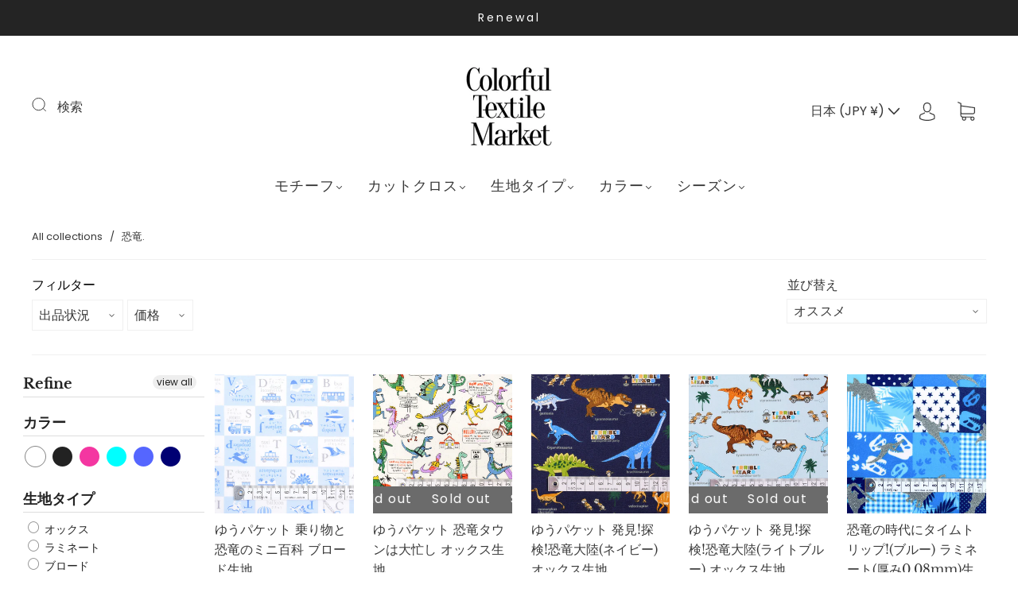

--- FILE ---
content_type: text/html; charset=utf-8
request_url: https://colorfultextile.jp/collections/pattern-015
body_size: 54301
content:
<!doctype html>
<html class="no-js" lang="ja">
<head><meta charset="utf-8">
<meta http-equiv="X-UA-Compatible" content="IE=edge,chrome=1">

<title>
  恐竜.

  

  

  
    &#8211; Colorful Textile Market
  
</title>




  <link rel="shortcut icon" href="//colorfultextile.jp/cdn/shop/files/favicon_32x32.png?v=1650517816" type="image">


<link rel="canonical" href="https://colorfultextile.jp/collections/pattern-015" />
<meta name="viewport" content="width=device-width" />

<!-- Social Meta Information -->





<meta property="og:site_name" content="Colorful Textile Market">
<meta property="og:url" content="https://colorfultextile.jp/collections/pattern-015">
<meta property="og:title" content="恐竜.">
<meta property="og:type" content="product.group">
<meta property="og:description" content="様々なアイテムにご利用いただける美しいデザインと高品質なテキスタイルを取り扱っております。Colorful Textile Marketは、数多くのアパレル・雑貨・インテリアアイテムにご利用いただけるテキスタイルの販売を行うストアです。">

<meta property="og:image" content="http://colorfultextile.jp/cdn/shopifycloud/storefront/assets/no-image-2048-a2addb12_1200x1200.gif">
<meta property="og:image:secure_url" content="https://colorfultextile.jp/cdn/shopifycloud/storefront/assets/no-image-2048-a2addb12_1200x1200.gif">
<meta property="og:image:width" content="1200">
<meta property="og:image:height" content="1200">




  <meta name="twitter:site" content="@colorfultexmkt">

<meta name="twitter:card" content="summary_large_image">
<meta name="twitter:title" content="恐竜.">
<meta name="twitter:description" content="様々なアイテムにご利用いただける美しいデザインと高品質なテキスタイルを取り扱っております。Colorful Textile Marketは、数多くのアパレル・雑貨・インテリアアイテムにご利用いただけるテキスタイルの販売を行うストアです。">



  <script>window.performance && window.performance.mark && window.performance.mark('shopify.content_for_header.start');</script><meta id="shopify-digital-wallet" name="shopify-digital-wallet" content="/63865815267/digital_wallets/dialog">
<meta name="shopify-checkout-api-token" content="b6dd1abf8fdeef2eaae1dae146007d9d">
<link rel="alternate" type="application/atom+xml" title="Feed" href="/collections/pattern-015.atom" />
<link rel="alternate" type="application/json+oembed" href="https://colorfultextile.jp/collections/pattern-015.oembed">
<script async="async" src="/checkouts/internal/preloads.js?locale=ja-JP"></script>
<link rel="preconnect" href="https://shop.app" crossorigin="anonymous">
<script async="async" src="https://shop.app/checkouts/internal/preloads.js?locale=ja-JP&shop_id=63865815267" crossorigin="anonymous"></script>
<script id="apple-pay-shop-capabilities" type="application/json">{"shopId":63865815267,"countryCode":"JP","currencyCode":"JPY","merchantCapabilities":["supports3DS"],"merchantId":"gid:\/\/shopify\/Shop\/63865815267","merchantName":"Colorful Textile Market","requiredBillingContactFields":["postalAddress","email","phone"],"requiredShippingContactFields":["postalAddress","email","phone"],"shippingType":"shipping","supportedNetworks":["visa","masterCard","amex","jcb","discover"],"total":{"type":"pending","label":"Colorful Textile Market","amount":"1.00"},"shopifyPaymentsEnabled":true,"supportsSubscriptions":true}</script>
<script id="shopify-features" type="application/json">{"accessToken":"b6dd1abf8fdeef2eaae1dae146007d9d","betas":["rich-media-storefront-analytics"],"domain":"colorfultextile.jp","predictiveSearch":false,"shopId":63865815267,"locale":"ja"}</script>
<script>var Shopify = Shopify || {};
Shopify.shop = "colorfultextile.myshopify.com";
Shopify.locale = "ja";
Shopify.currency = {"active":"JPY","rate":"1.0"};
Shopify.country = "JP";
Shopify.theme = {"name":"Capital","id":133923766499,"schema_name":"Capital","schema_version":"31.0.2","theme_store_id":812,"role":"main"};
Shopify.theme.handle = "null";
Shopify.theme.style = {"id":null,"handle":null};
Shopify.cdnHost = "colorfultextile.jp/cdn";
Shopify.routes = Shopify.routes || {};
Shopify.routes.root = "/";</script>
<script type="module">!function(o){(o.Shopify=o.Shopify||{}).modules=!0}(window);</script>
<script>!function(o){function n(){var o=[];function n(){o.push(Array.prototype.slice.apply(arguments))}return n.q=o,n}var t=o.Shopify=o.Shopify||{};t.loadFeatures=n(),t.autoloadFeatures=n()}(window);</script>
<script>
  window.ShopifyPay = window.ShopifyPay || {};
  window.ShopifyPay.apiHost = "shop.app\/pay";
  window.ShopifyPay.redirectState = null;
</script>
<script id="shop-js-analytics" type="application/json">{"pageType":"collection"}</script>
<script defer="defer" async type="module" src="//colorfultextile.jp/cdn/shopifycloud/shop-js/modules/v2/client.init-shop-cart-sync_0MstufBG.ja.esm.js"></script>
<script defer="defer" async type="module" src="//colorfultextile.jp/cdn/shopifycloud/shop-js/modules/v2/chunk.common_jll-23Z1.esm.js"></script>
<script defer="defer" async type="module" src="//colorfultextile.jp/cdn/shopifycloud/shop-js/modules/v2/chunk.modal_HXih6-AF.esm.js"></script>
<script type="module">
  await import("//colorfultextile.jp/cdn/shopifycloud/shop-js/modules/v2/client.init-shop-cart-sync_0MstufBG.ja.esm.js");
await import("//colorfultextile.jp/cdn/shopifycloud/shop-js/modules/v2/chunk.common_jll-23Z1.esm.js");
await import("//colorfultextile.jp/cdn/shopifycloud/shop-js/modules/v2/chunk.modal_HXih6-AF.esm.js");

  window.Shopify.SignInWithShop?.initShopCartSync?.({"fedCMEnabled":true,"windoidEnabled":true});

</script>
<script>
  window.Shopify = window.Shopify || {};
  if (!window.Shopify.featureAssets) window.Shopify.featureAssets = {};
  window.Shopify.featureAssets['shop-js'] = {"shop-cart-sync":["modules/v2/client.shop-cart-sync_DN7iwvRY.ja.esm.js","modules/v2/chunk.common_jll-23Z1.esm.js","modules/v2/chunk.modal_HXih6-AF.esm.js"],"init-fed-cm":["modules/v2/client.init-fed-cm_DmZOWWut.ja.esm.js","modules/v2/chunk.common_jll-23Z1.esm.js","modules/v2/chunk.modal_HXih6-AF.esm.js"],"shop-cash-offers":["modules/v2/client.shop-cash-offers_HFfvn_Gz.ja.esm.js","modules/v2/chunk.common_jll-23Z1.esm.js","modules/v2/chunk.modal_HXih6-AF.esm.js"],"shop-login-button":["modules/v2/client.shop-login-button_BVN3pvk0.ja.esm.js","modules/v2/chunk.common_jll-23Z1.esm.js","modules/v2/chunk.modal_HXih6-AF.esm.js"],"pay-button":["modules/v2/client.pay-button_CyS_4GVi.ja.esm.js","modules/v2/chunk.common_jll-23Z1.esm.js","modules/v2/chunk.modal_HXih6-AF.esm.js"],"shop-button":["modules/v2/client.shop-button_zh22db91.ja.esm.js","modules/v2/chunk.common_jll-23Z1.esm.js","modules/v2/chunk.modal_HXih6-AF.esm.js"],"avatar":["modules/v2/client.avatar_BTnouDA3.ja.esm.js"],"init-windoid":["modules/v2/client.init-windoid_BlVJIuJ5.ja.esm.js","modules/v2/chunk.common_jll-23Z1.esm.js","modules/v2/chunk.modal_HXih6-AF.esm.js"],"init-shop-for-new-customer-accounts":["modules/v2/client.init-shop-for-new-customer-accounts_BqzwtUK7.ja.esm.js","modules/v2/client.shop-login-button_BVN3pvk0.ja.esm.js","modules/v2/chunk.common_jll-23Z1.esm.js","modules/v2/chunk.modal_HXih6-AF.esm.js"],"init-shop-email-lookup-coordinator":["modules/v2/client.init-shop-email-lookup-coordinator_DKDv3hKi.ja.esm.js","modules/v2/chunk.common_jll-23Z1.esm.js","modules/v2/chunk.modal_HXih6-AF.esm.js"],"init-shop-cart-sync":["modules/v2/client.init-shop-cart-sync_0MstufBG.ja.esm.js","modules/v2/chunk.common_jll-23Z1.esm.js","modules/v2/chunk.modal_HXih6-AF.esm.js"],"shop-toast-manager":["modules/v2/client.shop-toast-manager_BkVvTGW3.ja.esm.js","modules/v2/chunk.common_jll-23Z1.esm.js","modules/v2/chunk.modal_HXih6-AF.esm.js"],"init-customer-accounts":["modules/v2/client.init-customer-accounts_CZbUHFPX.ja.esm.js","modules/v2/client.shop-login-button_BVN3pvk0.ja.esm.js","modules/v2/chunk.common_jll-23Z1.esm.js","modules/v2/chunk.modal_HXih6-AF.esm.js"],"init-customer-accounts-sign-up":["modules/v2/client.init-customer-accounts-sign-up_C0QA8nCd.ja.esm.js","modules/v2/client.shop-login-button_BVN3pvk0.ja.esm.js","modules/v2/chunk.common_jll-23Z1.esm.js","modules/v2/chunk.modal_HXih6-AF.esm.js"],"shop-follow-button":["modules/v2/client.shop-follow-button_CSkbpFfm.ja.esm.js","modules/v2/chunk.common_jll-23Z1.esm.js","modules/v2/chunk.modal_HXih6-AF.esm.js"],"checkout-modal":["modules/v2/client.checkout-modal_rYdHFJTE.ja.esm.js","modules/v2/chunk.common_jll-23Z1.esm.js","modules/v2/chunk.modal_HXih6-AF.esm.js"],"shop-login":["modules/v2/client.shop-login_DeXIozZF.ja.esm.js","modules/v2/chunk.common_jll-23Z1.esm.js","modules/v2/chunk.modal_HXih6-AF.esm.js"],"lead-capture":["modules/v2/client.lead-capture_DGEoeVgo.ja.esm.js","modules/v2/chunk.common_jll-23Z1.esm.js","modules/v2/chunk.modal_HXih6-AF.esm.js"],"payment-terms":["modules/v2/client.payment-terms_BXPcfuME.ja.esm.js","modules/v2/chunk.common_jll-23Z1.esm.js","modules/v2/chunk.modal_HXih6-AF.esm.js"]};
</script>
<script>(function() {
  var isLoaded = false;
  function asyncLoad() {
    if (isLoaded) return;
    isLoaded = true;
    var urls = ["https:\/\/favorite-hero-owner-prod.an.r.appspot.com\/lib\/js\/favoritehero-client.bundle.js?shop=colorfultextile.myshopify.com","\/\/www.powr.io\/powr.js?powr-token=colorfultextile.myshopify.com\u0026external-type=shopify\u0026shop=colorfultextile.myshopify.com","https:\/\/delivery-date-and-time-picker.amp.tokyo\/script_tags\/cart_attributes.js?shop=colorfultextile.myshopify.com"];
    for (var i = 0; i < urls.length; i++) {
      var s = document.createElement('script');
      s.type = 'text/javascript';
      s.async = true;
      s.src = urls[i];
      var x = document.getElementsByTagName('script')[0];
      x.parentNode.insertBefore(s, x);
    }
  };
  if(window.attachEvent) {
    window.attachEvent('onload', asyncLoad);
  } else {
    window.addEventListener('load', asyncLoad, false);
  }
})();</script>
<script id="__st">var __st={"a":63865815267,"offset":32400,"reqid":"36e33df7-4b87-4878-957b-e7cbbf0c4b10-1769044240","pageurl":"colorfultextile.jp\/collections\/pattern-015","u":"4f41c6c0d822","p":"collection","rtyp":"collection","rid":402748670179};</script>
<script>window.ShopifyPaypalV4VisibilityTracking = true;</script>
<script id="captcha-bootstrap">!function(){'use strict';const t='contact',e='account',n='new_comment',o=[[t,t],['blogs',n],['comments',n],[t,'customer']],c=[[e,'customer_login'],[e,'guest_login'],[e,'recover_customer_password'],[e,'create_customer']],r=t=>t.map((([t,e])=>`form[action*='/${t}']:not([data-nocaptcha='true']) input[name='form_type'][value='${e}']`)).join(','),a=t=>()=>t?[...document.querySelectorAll(t)].map((t=>t.form)):[];function s(){const t=[...o],e=r(t);return a(e)}const i='password',u='form_key',d=['recaptcha-v3-token','g-recaptcha-response','h-captcha-response',i],f=()=>{try{return window.sessionStorage}catch{return}},m='__shopify_v',_=t=>t.elements[u];function p(t,e,n=!1){try{const o=window.sessionStorage,c=JSON.parse(o.getItem(e)),{data:r}=function(t){const{data:e,action:n}=t;return t[m]||n?{data:e,action:n}:{data:t,action:n}}(c);for(const[e,n]of Object.entries(r))t.elements[e]&&(t.elements[e].value=n);n&&o.removeItem(e)}catch(o){console.error('form repopulation failed',{error:o})}}const l='form_type',E='cptcha';function T(t){t.dataset[E]=!0}const w=window,h=w.document,L='Shopify',v='ce_forms',y='captcha';let A=!1;((t,e)=>{const n=(g='f06e6c50-85a8-45c8-87d0-21a2b65856fe',I='https://cdn.shopify.com/shopifycloud/storefront-forms-hcaptcha/ce_storefront_forms_captcha_hcaptcha.v1.5.2.iife.js',D={infoText:'hCaptchaによる保護',privacyText:'プライバシー',termsText:'利用規約'},(t,e,n)=>{const o=w[L][v],c=o.bindForm;if(c)return c(t,g,e,D).then(n);var r;o.q.push([[t,g,e,D],n]),r=I,A||(h.body.append(Object.assign(h.createElement('script'),{id:'captcha-provider',async:!0,src:r})),A=!0)});var g,I,D;w[L]=w[L]||{},w[L][v]=w[L][v]||{},w[L][v].q=[],w[L][y]=w[L][y]||{},w[L][y].protect=function(t,e){n(t,void 0,e),T(t)},Object.freeze(w[L][y]),function(t,e,n,w,h,L){const[v,y,A,g]=function(t,e,n){const i=e?o:[],u=t?c:[],d=[...i,...u],f=r(d),m=r(i),_=r(d.filter((([t,e])=>n.includes(e))));return[a(f),a(m),a(_),s()]}(w,h,L),I=t=>{const e=t.target;return e instanceof HTMLFormElement?e:e&&e.form},D=t=>v().includes(t);t.addEventListener('submit',(t=>{const e=I(t);if(!e)return;const n=D(e)&&!e.dataset.hcaptchaBound&&!e.dataset.recaptchaBound,o=_(e),c=g().includes(e)&&(!o||!o.value);(n||c)&&t.preventDefault(),c&&!n&&(function(t){try{if(!f())return;!function(t){const e=f();if(!e)return;const n=_(t);if(!n)return;const o=n.value;o&&e.removeItem(o)}(t);const e=Array.from(Array(32),(()=>Math.random().toString(36)[2])).join('');!function(t,e){_(t)||t.append(Object.assign(document.createElement('input'),{type:'hidden',name:u})),t.elements[u].value=e}(t,e),function(t,e){const n=f();if(!n)return;const o=[...t.querySelectorAll(`input[type='${i}']`)].map((({name:t})=>t)),c=[...d,...o],r={};for(const[a,s]of new FormData(t).entries())c.includes(a)||(r[a]=s);n.setItem(e,JSON.stringify({[m]:1,action:t.action,data:r}))}(t,e)}catch(e){console.error('failed to persist form',e)}}(e),e.submit())}));const S=(t,e)=>{t&&!t.dataset[E]&&(n(t,e.some((e=>e===t))),T(t))};for(const o of['focusin','change'])t.addEventListener(o,(t=>{const e=I(t);D(e)&&S(e,y())}));const B=e.get('form_key'),M=e.get(l),P=B&&M;t.addEventListener('DOMContentLoaded',(()=>{const t=y();if(P)for(const e of t)e.elements[l].value===M&&p(e,B);[...new Set([...A(),...v().filter((t=>'true'===t.dataset.shopifyCaptcha))])].forEach((e=>S(e,t)))}))}(h,new URLSearchParams(w.location.search),n,t,e,['guest_login'])})(!0,!0)}();</script>
<script integrity="sha256-4kQ18oKyAcykRKYeNunJcIwy7WH5gtpwJnB7kiuLZ1E=" data-source-attribution="shopify.loadfeatures" defer="defer" src="//colorfultextile.jp/cdn/shopifycloud/storefront/assets/storefront/load_feature-a0a9edcb.js" crossorigin="anonymous"></script>
<script crossorigin="anonymous" defer="defer" src="//colorfultextile.jp/cdn/shopifycloud/storefront/assets/shopify_pay/storefront-65b4c6d7.js?v=20250812"></script>
<script data-source-attribution="shopify.dynamic_checkout.dynamic.init">var Shopify=Shopify||{};Shopify.PaymentButton=Shopify.PaymentButton||{isStorefrontPortableWallets:!0,init:function(){window.Shopify.PaymentButton.init=function(){};var t=document.createElement("script");t.src="https://colorfultextile.jp/cdn/shopifycloud/portable-wallets/latest/portable-wallets.ja.js",t.type="module",document.head.appendChild(t)}};
</script>
<script data-source-attribution="shopify.dynamic_checkout.buyer_consent">
  function portableWalletsHideBuyerConsent(e){var t=document.getElementById("shopify-buyer-consent"),n=document.getElementById("shopify-subscription-policy-button");t&&n&&(t.classList.add("hidden"),t.setAttribute("aria-hidden","true"),n.removeEventListener("click",e))}function portableWalletsShowBuyerConsent(e){var t=document.getElementById("shopify-buyer-consent"),n=document.getElementById("shopify-subscription-policy-button");t&&n&&(t.classList.remove("hidden"),t.removeAttribute("aria-hidden"),n.addEventListener("click",e))}window.Shopify?.PaymentButton&&(window.Shopify.PaymentButton.hideBuyerConsent=portableWalletsHideBuyerConsent,window.Shopify.PaymentButton.showBuyerConsent=portableWalletsShowBuyerConsent);
</script>
<script data-source-attribution="shopify.dynamic_checkout.cart.bootstrap">document.addEventListener("DOMContentLoaded",(function(){function t(){return document.querySelector("shopify-accelerated-checkout-cart, shopify-accelerated-checkout")}if(t())Shopify.PaymentButton.init();else{new MutationObserver((function(e,n){t()&&(Shopify.PaymentButton.init(),n.disconnect())})).observe(document.body,{childList:!0,subtree:!0})}}));
</script>
<script id='scb4127' type='text/javascript' async='' src='https://colorfultextile.jp/cdn/shopifycloud/privacy-banner/storefront-banner.js'></script><link id="shopify-accelerated-checkout-styles" rel="stylesheet" media="screen" href="https://colorfultextile.jp/cdn/shopifycloud/portable-wallets/latest/accelerated-checkout-backwards-compat.css" crossorigin="anonymous">
<style id="shopify-accelerated-checkout-cart">
        #shopify-buyer-consent {
  margin-top: 1em;
  display: inline-block;
  width: 100%;
}

#shopify-buyer-consent.hidden {
  display: none;
}

#shopify-subscription-policy-button {
  background: none;
  border: none;
  padding: 0;
  text-decoration: underline;
  font-size: inherit;
  cursor: pointer;
}

#shopify-subscription-policy-button::before {
  box-shadow: none;
}

      </style>

<script>window.performance && window.performance.mark && window.performance.mark('shopify.content_for_header.end');</script>
  <style>




@font-face {
  font-family: Poppins;
  font-weight: 400;
  font-style: normal;
  font-display: swap;
  src: url("//colorfultextile.jp/cdn/fonts/poppins/poppins_n4.0ba78fa5af9b0e1a374041b3ceaadf0a43b41362.woff2") format("woff2"),
       url("//colorfultextile.jp/cdn/fonts/poppins/poppins_n4.214741a72ff2596839fc9760ee7a770386cf16ca.woff") format("woff");
}

@font-face {
  font-family: "Libre Baskerville";
  font-weight: 400;
  font-style: normal;
  font-display: swap;
  src: url("//colorfultextile.jp/cdn/fonts/libre_baskerville/librebaskerville_n4.2ec9ee517e3ce28d5f1e6c6e75efd8a97e59c189.woff2") format("woff2"),
       url("//colorfultextile.jp/cdn/fonts/libre_baskerville/librebaskerville_n4.323789551b85098885c8eccedfb1bd8f25f56007.woff") format("woff");
}


  @font-face {
  font-family: Poppins;
  font-weight: 700;
  font-style: normal;
  font-display: swap;
  src: url("//colorfultextile.jp/cdn/fonts/poppins/poppins_n7.56758dcf284489feb014a026f3727f2f20a54626.woff2") format("woff2"),
       url("//colorfultextile.jp/cdn/fonts/poppins/poppins_n7.f34f55d9b3d3205d2cd6f64955ff4b36f0cfd8da.woff") format("woff");
}




  @font-face {
  font-family: Poppins;
  font-weight: 400;
  font-style: italic;
  font-display: swap;
  src: url("//colorfultextile.jp/cdn/fonts/poppins/poppins_i4.846ad1e22474f856bd6b81ba4585a60799a9f5d2.woff2") format("woff2"),
       url("//colorfultextile.jp/cdn/fonts/poppins/poppins_i4.56b43284e8b52fc64c1fd271f289a39e8477e9ec.woff") format("woff");
}




  @font-face {
  font-family: Poppins;
  font-weight: 700;
  font-style: italic;
  font-display: swap;
  src: url("//colorfultextile.jp/cdn/fonts/poppins/poppins_i7.42fd71da11e9d101e1e6c7932199f925f9eea42d.woff2") format("woff2"),
       url("//colorfultextile.jp/cdn/fonts/poppins/poppins_i7.ec8499dbd7616004e21155106d13837fff4cf556.woff") format("woff");
}




  @font-face {
  font-family: "Libre Baskerville";
  font-weight: 700;
  font-style: normal;
  font-display: swap;
  src: url("//colorfultextile.jp/cdn/fonts/libre_baskerville/librebaskerville_n7.eb83ab550f8363268d3cb412ad3d4776b2bc22b9.woff2") format("woff2"),
       url("//colorfultextile.jp/cdn/fonts/libre_baskerville/librebaskerville_n7.5bb0de4f2b64b2f68c7e0de8d18bc3455494f553.woff") format("woff");
}




  @font-face {
  font-family: "Libre Baskerville";
  font-weight: 400;
  font-style: italic;
  font-display: swap;
  src: url("//colorfultextile.jp/cdn/fonts/libre_baskerville/librebaskerville_i4.9b1c62038123f2ff89e0d72891fc2421add48a40.woff2") format("woff2"),
       url("//colorfultextile.jp/cdn/fonts/libre_baskerville/librebaskerville_i4.d5032f0d77e668619cab9a3b6ff7c45700fd5f7c.woff") format("woff");
}





:root {
  --link-color: #6B6B6B;
  --link-color-opacity-90: rgba(107, 107, 107, 0.9);
  --link-color-opacity-50: rgba(107, 107, 107, 0.5);
  --link-color-opacity-30: rgba(107, 107, 107, 0.3);
  --link-color-opacity-10: rgba(107, 107, 107, 0.1);
  --link-color-2: #6B6B6B;

  --background-color: #ffffff;
  --background-color-opacity-0: rgba(255, 255, 255, 0);
  --background-color-opacity-90: rgba(255, 255, 255, 0.9);

  --body-color: #383838;
  --body-color-opacity-10: rgba(56, 56, 56, 0.1);
  --body-color-opacity-20: rgba(56, 56, 56, 0.2);
  --body-color-opacity-80: rgba(56, 56, 56, 0.8);

  --border-color: #f0f0f0;
  --border-color-opacity-80: rgba(240, 240, 240, 0.8);
  
  --header-color: #383838;
  --header-text-color-opacity-80: rgba(56, 56, 56, 0.8);
  --header-color-opacity-90: rgba(56, 56, 56, 0.9);
  --header-color-opacity-80: rgba(56, 56, 56, 0.8);
  --header-color-opacity-70: rgba(56, 56, 56, 0.7);
  --header-color-opacity-60: rgba(56, 56, 56, 0.6);
  --header-color-opacity-50: rgba(56, 56, 56, 0.5);
  --header-color-opacity-40: rgba(56, 56, 56, 0.4);
  --header-color-opacity-30: rgba(56, 56, 56, 0.3);
  --header-color-opacity-20: rgba(56, 56, 56, 0.2);
  --header-color-opacity-10: rgba(56, 56, 56, 0.1);
  --meta-color: #6a6a6a;
  --outline-color: Highlight;

  
  
    --button-background-hover: #e1a100;
    --button-svg-hover-fill: #e1a100;
  

  
  
    --link-hover-color: #787878;
  

  --primary-weight-normal: 400;
  --primary-weight-bold: 700;

  --primary-font: Poppins, sans-serif;
  --primary-font-weight: 400;
  --primary-font-style: normal;

  --secondary-weight-normal: 400;
  --secondary-weight-bold: 700;

  --secondary-font: "Libre Baskerville", serif;
  --secondary-font-weight: 400;
  --secondary-font-style: normal;

  --body-font: var(--primary-font);
  --body-font-weight: var(--primary-font-weight);
  --body-font-style: var(--primary-font-style);
  --body-size: 16px;
  --body-size-mobile: 18px;

  --header-font: var(--secondary-font);
  --header-font-weight: var(--secondary-font-weight);
  --header-font-style: var(--secondary-font-style);
  --heading-size: 24px;

  
    --subheading-size: 14px;
  

  --navigation-font-size: 18px;
  --navigation-letter-spacing: 1px;

  --meta-font: var(--primary-font);
  --meta-weight: var(--body-font-weight);

  
  

  
    --lightness: 55%;
  

  
    --saturation: 55%;
  

  --sale-color: hsl(0, var(--saturation), var(--lightness));
  --error-color: #DE3618;
  --success-color: #108043;
  --button-color: #000000;
  --button-background: #ffb806;
  --button-disabled-color: #EEEEEE;
  --button-disabled-background: gray;
  --input-background: var(--background-color);
  --input-border: var(--border-color);
  --input-color: var(--body-color);
  --input-placeholder-color: var(--meta-color);
  --custom-badge-background: #6b6b6b;

  
  
    --custom-badge-background-alt: #575757;
  

  
    --custom-badge-text-alt: #e6e6e6;
  

  --dropdown-background-hover: #e6e6e6;

  --new-border-color: #e6e6e6;
  --new-background-color: #f5f5f5;

  --new-border-color2: #dcdcdc;
  --new-background-color2: #ebebeb;

  --new-border-color3: #d1d1d1;
  --new-background-color3: #e0e0e0;

  
  
    --button-font: Poppins, sans-serif;
  

  --button-weight: 700;
  --button-letter-spacing: 2px;

  --header-background-color: #ffffff;
  --header-text-color: #383838;
  --header-hover-background-color: rgba(56, 56, 56, 0.1);
  --header-fullbleed-color: #FFFFFF;
  --header-scroll-arrow-color: #cccccc;
  --header-scroll-background-alt: rgba(255, 255, 255, 0.2);

  --footer-hover-background-color: rgba(56, 56, 56, 0.1);

  --popup-background-color: #383838;
  --popup-text-color: #dedede;

  --badge-text: #ffffff;
  --sold-out-background: #6B6B6B;
  --sale-background: #6B6B6B;
  --low-stock-background: #6B6B6B;
  --new-product-background: #6B6B6B;
  --best-selling-background: #6B6B6B;

  --product-grid-placeholder-background: #f7f7f7;
  --product-item-highlight-background: #dadada;

  --module-sale-color: #dadada;

  --border-background-color-mix-lighter: #fcfcfc;
  --border-background-color-mix: #fbfbfb;
  --border-background-color-mix: #f9f9f9;
  --border-background-color-mix: #f8f8f8;

  --header-letter-spacing: normal;
  

  

  
    --button-text-transform: uppercase;
  

  --form-success-background: #DBFBE9;
  --form-link-before: rgba(56, 56, 56, 0.3);
  --select-background: #f7f7f7;
  --error-background: #FBDFDA;

  
  
  
  
    --hover-background-color: #eeecec;

    --slider-scroller-drag: #dcd6d6;
    --slider-arrows-svg: #c5b9b9;
    --slider-scroller-background: #f0f0f0;
  

  --box-shadow: 0 2px 3px rgba(0,0,0,0.02), 0 3px 5px rgba(0,0,0,0.12), 0 6px 20px rgba(0,0,0,0.06);
  --box-shadow-reverse: 0 -2px 3px rgba(0,0,0,0.02), 0 -3px 5px rgba(0,0,0,0.12), 0 -6px 20px rgba(0,0,0,0.06);

  --video-wrapper-svg-background: ;
  --blog-item-background: #fbfbfb;

  --image-preloader: url(//colorfultextile.jp/cdn/shop/t/11/assets/capitalPreloadImage.svg?v=111812199384656819951657187184);

  /* Shop Pay Installments variables */
  --color-body: #ffffff;
  --color-bg: #ffffff;
}

</style>

<link rel="preload" as="font" href="//colorfultextile.jp/cdn/fonts/poppins/poppins_n4.0ba78fa5af9b0e1a374041b3ceaadf0a43b41362.woff2" type="font/woff2" crossorigin><link rel="preload" as="font" href="//colorfultextile.jp/cdn/fonts/libre_baskerville/librebaskerville_n4.2ec9ee517e3ce28d5f1e6c6e75efd8a97e59c189.woff2" type="font/woff2" crossorigin>
    <link rel="preload" href="//colorfultextile.jp/cdn/shop/t/11/assets/theme-collection.min.css?v=46319156353609854561657187184" as="style">
    <link href="//colorfultextile.jp/cdn/shop/t/11/assets/theme-collection.min.css?v=46319156353609854561657187184" rel="stylesheet" type="text/css" media="all" />
  

  <link href="//colorfultextile.jp/cdn/shop/t/11/assets/custom.css?v=60929843993882887651657187184" rel="stylesheet" type="text/css" media="all" />
  <link href="//colorfultextile.jp/cdn/shop/t/11/assets/textile_market.css?v=49821502449734802721657187184" rel="stylesheet" type="text/css" media="all" />

  
<script>
  window.Theme = {};
  Theme = {"colorHeader":"#383838","colorBody":"#383838","colorLinks":"#6B6B6B","colorBorder":"#f0f0f0","colorBackground":"#ffffff","colorButtons":"#ffb806","colorButtonsText":"#000000","colorBadges":"#ffffff","soldOutBackground":"#6B6B6B","saleBackground":"#6B6B6B","lowStockBackground":"#6B6B6B","newProductBackground":"#6B6B6B","bestSellingBackground":"#6B6B6B","customBadgeBackground":"#6B6B6B","colorHeaderBackground":"#ffffff","colorHeaderText":"#383838","fullBleedColor":"#FFFFFF","colorPopupBackground":"#383838","colorPopupText":"#dedede","secondaryFont":{"error":"json not allowed for this object"},"headingSize":"24px","headingCase":"unedited","navigationFontSize":18,"navigationCase":"unedited","navigationSpacing":1,"primaryFont":{"error":"json not allowed for this object"},"bodySize":16,"buttonFontWeight":"bolder","buttonCase":"uppercase","buttonLetterSpacing":2,"sectionBtnLabel":"Shop Collection","sectionTextAlignment":"bottom right","sectionColorText":"#FFFFFF","sectionColorOverlay":"#000000","sectionOverlayOpacity":0,"collageLayoutEnabled":false,"collectionsPerRow":3,"expandCollections":false,"ajax_cart_method":"page","productColorSwatches":"","productSizeSwatches":"","show_second_image_on_hover":false,"productAnimateBadges":true,"show_vendor":false,"productStockLevel":5,"headerSearchStyle":"minimal","predictive_search_enabled":true,"predictive_search_products":true,"predictive_search_pages":false,"predictive_search_articles":false,"predictive_search_collections":false,"predictive_search_show_vendor":false,"predictive_search_show_price":false,"breadcrumbs":true,"shareFacebook":true,"shareTwitter":true,"sharePinterest":false,"shareFancy":false,"socialBehance":"","socialDribbble":"","socialFacebook":"https:\/\/www.facebook.com\/Colorful-Textile-Market-1464953263813800\/","socialFlickr":"","socialInstagram":"","socialLinkedin":"","socialMedium":"","socialPinterest":"","socialProducthunt":"","socialTiktok":"","socialRss":"","socialTumblr":"","socialTwitter":"https:\/\/twitter.com\/colorfultexmkt","socialVimeo":"","socialYoutube":"","favicon":"\/\/colorfultextile.jp\/cdn\/shop\/files\/favicon.png?v=1650517816","popupEnable":false,"popupTestMode":false,"popupHeading":"Popup","popupText":"\u003cp\u003eUse this popup to embed a mailing list signup form. Offer incentives to customers to join and build your mailing list.\u003c\/p\u003e","popupTime":"7","popupDelay":4,"popupShowSocial":false,"popupShowNewsletter":true,"pt_show_refine":true,"pt_show_collection_group":true,"pt_show_clear":true,"pt_show_view_all":true,"pt_show_collection_count":true,"pt_show_show_single_group":true,"pt_scroll_filter_group":true,"pt_show_inactive_filters":false,"pt_force_dropdown":false,"pt_hide_headers":false,"pt_float_filters":"false","pt_refine_text":"Refine","pt_clear_text":"clear","pt_view_all_text":"view all","pt_tags_text":"Tags","pt_sort_by_text":"Sort By","pt_collection_text":"Collection","pt_search_placeholder_text":"search...","pt_mobile_text":"Filter","pt_show_tags_group":false,"pt_show_tags_grouped":false,"pt_show_sort_by_group":false,"pt_sort_position":"bottom","pt_sort_by_dropdown":false,"pt_show_sort_by_checkboxes":false,"pt_sort_manual_text":"Featured","pt_sort_price_asc_text":"Price: Low to High","pt_sort_price_desc_text":"Price: High to Low","pt_sort_title_asc_text":"A-Z","pt_sort_title_desc_text":"Z-A","pt_sort_created_asc_text":"Newest Last","pt_sort_created_desc_text":"Newest","pt_sort_best_selling_text":"Best Selling","color_pt_header_text":"#222","color_pt_header_border":"#DDD","color_pt_header_top_border":"rgba(0,0,0,0)","pt_header_size":18,"pt_header_font_override":false,"pt_header_font":{"error":"json not allowed for this object"},"pt_header_weight":"600","color_pt_links":"#222","color_pt_links_selected":"#333","color_pt_links_hover":"#444","color_pt_counts_color":"#888","pt_links_size":14,"pt_links_font_override":false,"pt_links_font":{"error":"json not allowed for this object"},"pt_links_weight":"300","pt_show_checkboxes":true,"pt_checkbox_style":"0","pt_checkbox_swatch_style":"3","pt_checkbox_primary_color":"#888","pt_checkbox_secondary_color":"#444","pt_checkbox_size":15,"pt_checkbox_size_swatch":25,"pt_checkbox_checkbox_align":"middle","pt_color_swatch_type":"swatch","color_pt_clear_bg":"#EEE","color_pt_clear_text":"#222","color_pt_clear_bg_hover":"#DDD","color_pt_clear_text_hover":"#222","color_pt_bg":"rgba(0,0,0,0)","color_pt_bg_border":"rgba(0,0,0,0)","pt_bg_padding":0,"pt_bg_radius":3,"pt_mobile_enable":true,"pt_accordion_enable":false,"pt_accordion_mode":"all","pt_accordion_icon_style":"arrows","pt_mobile_color":"#222","pt_mobile_max_width":"767px","pt_mobile_vertical":7,"pt_mobile_text_vertical":14,"pt_mobile_font_override":false,"pt_mobile_font":{"error":"json not allowed for this object"},"pt_mobile_size":"","pt_mobile_hide_selected":true,"color_pt_small_box_bg":"#FFFFFF","color_pt_small_box_bg_hover":"#00a5fd","color_pt_small_box_text_hover":"#FFFFFF","pt_small_box_radius":3,"pt_small_box_border":true,"pt_small_box_shadow":true,"pt_view_more_enable":false,"pt_view_more_count":10,"pt_view_more_text":"View More...","pt_apply_button_enable":false,"pt_apply_button_text":"Apply","pt_apply_button_color":"#0084FF","pt_apply_button_hover_color":"#0670Cf","pt_apply_button_disabled_color":"#CCCCCC","pt_sticky_enable":false,"pt_sticky_mode":"basic","pt_sticky_selector":".filter-menu","pt_sticky_offset":"25px","pt_sticky_min_width":"767px","pt_ajax_enable":false,"pt_ajax_selector":"#main","pt_ajax_script":";","pt_disable_a11y_outlines":false,"pt_show_only_on_collections":false,"pt_clear_to_current_collection":false,"pt_always_show_selected":true,"pt_filter_padding":6,"pt_temporary_disable":false,"checkout_logo_position":"left","checkout_logo_size":"medium","checkout_body_background_color":"#fff","checkout_input_background_color_mode":"white","checkout_sidebar_background_color":"#fafafa","checkout_heading_font":"-apple-system, BlinkMacSystemFont, 'Segoe UI', Roboto, Helvetica, Arial, sans-serif, 'Apple Color Emoji', 'Segoe UI Emoji', 'Segoe UI Symbol'","checkout_body_font":"-apple-system, BlinkMacSystemFont, 'Segoe UI', Roboto, Helvetica, Arial, sans-serif, 'Apple Color Emoji', 'Segoe UI Emoji', 'Segoe UI Symbol'","checkout_accent_color":"#1878b9","checkout_button_color":"#1878b9","checkout_error_color":"#e22120","customer_layout":"customer_area"};
  Theme.moneyFormat = "¥{{amount_no_decimals}}";

  

  Theme.localization = {};

  Theme.localization.account = {
    addressConfirmDelete: "このアドレスを削除してもよろしいですか？",
    addressSelectProvince: "都道府県を選択する"
  };

  Theme.localization.collection = {
    brand: "Brand",
    type: "Type"
  };

  Theme.localization.product = {
    addToCart: "カートに追加",
    soldOut: "Sold out",
    onSale: "On Sale",
    unavailable: "Unavailable",
    added: "*item* はカートへ追加済です。",
    and_up: "+",
    lowStock: "Only *stock* left",
    viewProduct: "View product",
    percentOff: "*percent* off"
  };

  Theme.localization.cart = {
    itemRemoved: "{{ product_title }} はカートから削除されました。",
    shipping: {
      submit: "Get shipping estimate",
      calculating: "Calculating...",
      rate: "We found one shipping rate available for *address*.",
      rateMultiple: "We found *number_of_rates* shipping rates available for *address*, starting at *rate*.",
      rateEmpty: "Sorry, we do not ship to this destination.",
      rateValues: "*rate_title* at *rate*"
    },
    cart_item: "Item",
    added_to_cart: "Added to",
    removed_from_cart: "Removed from",
    saving: "Saving",
    cart_title: "お客様のカート",
    cart_subtotal: "小計"
  };

  Theme.localization.search = {
    empty: "Sorry, your search returned no results.",
    viewAll: "View all",
    close: "Close search",
    clear: "Clear search input",
    products: "Products",
    pages: "Pages",
    articles: "Articles",
    collections: "Collections"
  };
</script>


  
<!-- BeginWishyAddon --><script>  Shopify.wishy_btn_settings = {"button_setting":"","btn_append":"before","btn_display":"block","btn_width":"auto","btn_margin_top":5,"btn_margin_left":5,"btn_margin_right":5,"btn_margin_bottom":5,"btn_margin_unit":"px","btn_placer_element":null,"btn_background_color":"#ffffff","btn_border_color":"#b9b9b9","btn_border_width":1,"btn_text":"♡ Add to wishlist","btn_color":"#1b1b1b","remove_btn_background_color":"#5c6ac4","remove_btn_border_color":"#3f4eae","remove_btn_border_width":1,"remove_btn_color":"#ffffff","new_theme_published_at":null,"installed":true,"heart_icon_margin_right":15,"heart_icon_margin_bottom":15,"heart_icon_location":"bottom-right","heart_icon_margin_top":15,"heart_icon_margin_left":15,"setting_force_login":false,"heart_icon_url_match":"","heart_icon_enabled":true,"status":null,"spf_record":null,"floating_favorites_enabled":false,"floating_favorites_location":"right","floating_favorites_margin_top":50,"floating_favorites_url_match":"","floating_favorites_background_color":"#ffffff","floating_favorites_border_color":"#b9b9b9","floating_favorites_border_width":1,"floating_favorites_text":"♥ Favorites","floating_favorites_color":"#1b1b1b","heart_icon_type":"default","heart_icon_typedefault_background_color":"#ff8989","heart_icon_typedefault_border_color":"#ff9c9c","heart_icon_typedefault_border_width":2,"heart_icon_typedefault_icon_color":"#ffffff","heart_icon_show_count":true,"heart_icon_typecustom_image_url":"https://cc-swim.herokuapp.com/wishlist.png","btn_text_size":"16.0","locale":null,"shop_star_rating":null,"shop_star_feedback":null,"heart_icon_collection_before_add_color":"#dfdfdf","heart_icon_collection_after_add_color":"#606060","login_link_bg_color":"#5c6ac4","login_link_text_color":"#ffffff","btn_remove_bg_color":"#ffffff","btn_remove_border_color":"#b9b9b9","btn_remove_border_width":1,"btn_remove_text":"♡ Remove from wishlist","btn_remove_color":"#1b1b1b","btn_remove_text_size":"16.0","open_wishlist_after_add_to_wishlist":true,"wishlist_header_text":"My Wishlist","theme_name_from_schema":null,"subscribed_at":null,"wizard_completed_at":null,"plan":"standard","discount":"0.0","launchpoint_wishlist_icon_in_header_enabled":false,"launchpoint_heart_icon_in_collections_enabled":false};  Shopify.wishy_button_css_json = "";    Shopify.wishy_customer_email = "" ;  </script><!-- EndWishyAddon -->
  
<!-- Start of Judge.me Core -->
<link rel="dns-prefetch" href="https://cdn.judge.me/">
<script data-cfasync='false' class='jdgm-settings-script'>window.jdgmSettings={"pagination":5,"disable_web_reviews":false,"badge_no_review_text":"レビューなし","badge_n_reviews_text":"{{ n }}件のレビュー","hide_badge_preview_if_no_reviews":true,"badge_hide_text":false,"enforce_center_preview_badge":false,"widget_title":"カスタマーレビュー","widget_open_form_text":"レビューを書く","widget_close_form_text":"レビューをキャンセル","widget_refresh_page_text":"ページを更新","widget_summary_text":"{{ number_of_reviews }}件のレビューに基づく","widget_no_review_text":"最初のレビューを書きましょう","widget_name_field_text":"表示名","widget_verified_name_field_text":"認証された名前（公開）","widget_name_placeholder_text":"表示名","widget_required_field_error_text":"このフィールドは必須です。","widget_email_field_text":"メールアドレス","widget_verified_email_field_text":"認証されたメール（非公開、編集不可）","widget_email_placeholder_text":"あなたのメールアドレス（非公開）","widget_email_field_error_text":"有効なメールアドレスを入力してください。","widget_rating_field_text":"評価","widget_review_title_field_text":"レビュータイトル","widget_review_title_placeholder_text":"レビューにタイトルをつける","widget_review_body_field_text":"レビュー内容","widget_review_body_placeholder_text":"ここに書き始めてください...","widget_pictures_field_text":"写真/動画（任意）","widget_submit_review_text":"レビューを送信","widget_submit_verified_review_text":"認証済みレビューを送信","widget_submit_success_msg_with_auto_publish":"ありがとうございます！数分後にページを更新して、あなたのレビューを確認してください。\u003ca href='https://judge.me/login' target='_blank' rel='nofollow noopener'\u003eJudge.me\u003c/a\u003eにログインすることで、レビューの削除や編集ができます。","widget_submit_success_msg_no_auto_publish":"ありがとうございます！あなたのレビューはショップ管理者の承認を得た後に公開されます。\u003ca href='https://judge.me/login' target='_blank' rel='nofollow noopener'\u003eJudge.me\u003c/a\u003eにログインすることで、レビューの削除や編集ができます。","widget_show_default_reviews_out_of_total_text":"{{ n_reviews }}件のレビューのうち{{ n_reviews_shown }}件を表示しています。","widget_show_all_link_text":"すべて表示","widget_show_less_link_text":"表示を減らす","widget_author_said_text":"{{ reviewer_name }}の言葉：","widget_days_text":"{{ n }}日前","widget_weeks_text":"{{ n }}週間前","widget_months_text":"{{ n }}ヶ月前","widget_years_text":"{{ n }}年前","widget_yesterday_text":"昨日","widget_today_text":"今日","widget_replied_text":"\u003e\u003e {{ shop_name }}の返信：","widget_read_more_text":"続きを読む","widget_reviewer_name_as_initial":"","widget_rating_filter_color":"#fbcd0a","widget_rating_filter_see_all_text":"すべてのレビューを見る","widget_sorting_most_recent_text":"最新順","widget_sorting_highest_rating_text":"最高評価順","widget_sorting_lowest_rating_text":"最低評価順","widget_sorting_with_pictures_text":"写真付きのみ","widget_sorting_most_helpful_text":"最も役立つ順","widget_open_question_form_text":"質問する","widget_reviews_subtab_text":"レビュー","widget_questions_subtab_text":"質問","widget_question_label_text":"質問","widget_answer_label_text":"回答","widget_question_placeholder_text":"ここに質問を書いてください","widget_submit_question_text":"質問を送信","widget_question_submit_success_text":"ご質問ありがとうございます！回答があり次第ご連絡いたします。","verified_badge_text":"認証済み","verified_badge_bg_color":"","verified_badge_text_color":"","verified_badge_placement":"left-of-reviewer-name","widget_review_max_height":"","widget_hide_border":false,"widget_social_share":false,"widget_thumb":false,"widget_review_location_show":false,"widget_location_format":"","all_reviews_include_out_of_store_products":true,"all_reviews_out_of_store_text":"（ストア外）","all_reviews_pagination":100,"all_reviews_product_name_prefix_text":"について","enable_review_pictures":true,"enable_question_anwser":false,"widget_theme":"default","review_date_format":"mm/dd/yyyy","default_sort_method":"most-recent","widget_product_reviews_subtab_text":"製品レビュー","widget_shop_reviews_subtab_text":"ショップレビュー","widget_other_products_reviews_text":"他の製品のレビュー","widget_store_reviews_subtab_text":"ショップレビュー","widget_no_store_reviews_text":"この店舗はまだレビューを受け取っていません","widget_web_restriction_product_reviews_text":"この製品に対するレビューはまだありません","widget_no_items_text":"アイテムが見つかりません","widget_show_more_text":"もっと見る","widget_write_a_store_review_text":"ストアレビューを書く","widget_other_languages_heading":"他の言語のレビュー","widget_translate_review_text":"レビューを{{ language }}に翻訳","widget_translating_review_text":"翻訳中...","widget_show_original_translation_text":"原文を表示 ({{ language }})","widget_translate_review_failed_text":"レビューを翻訳できませんでした。","widget_translate_review_retry_text":"再試行","widget_translate_review_try_again_later_text":"後でもう一度お試しください","show_product_url_for_grouped_product":false,"widget_sorting_pictures_first_text":"写真を最初に","show_pictures_on_all_rev_page_mobile":false,"show_pictures_on_all_rev_page_desktop":false,"floating_tab_hide_mobile_install_preference":false,"floating_tab_button_name":"★ レビュー","floating_tab_title":"お客様の声","floating_tab_button_color":"","floating_tab_button_background_color":"","floating_tab_url":"","floating_tab_url_enabled":false,"floating_tab_tab_style":"text","all_reviews_text_badge_text":"お客様は当店を{{ shop.metafields.judgeme.all_reviews_count }}件のレビューに基づいて{{ shop.metafields.judgeme.all_reviews_rating | round: 1 }}/5と評価しています。","all_reviews_text_badge_text_branded_style":"{{ shop.metafields.judgeme.all_reviews_count }}件のレビューに基づいて5つ星中{{ shop.metafields.judgeme.all_reviews_rating | round: 1 }}つ星","is_all_reviews_text_badge_a_link":false,"show_stars_for_all_reviews_text_badge":false,"all_reviews_text_badge_url":"","all_reviews_text_style":"text","all_reviews_text_color_style":"judgeme_brand_color","all_reviews_text_color":"#108474","all_reviews_text_show_jm_brand":true,"featured_carousel_show_header":true,"featured_carousel_title":"お客様の声","testimonials_carousel_title":"お客様の声","videos_carousel_title":"お客様の声","cards_carousel_title":"お客様の声","featured_carousel_count_text":"{{ n }}件のレビューから","featured_carousel_add_link_to_all_reviews_page":false,"featured_carousel_url":"","featured_carousel_show_images":true,"featured_carousel_autoslide_interval":5,"featured_carousel_arrows_on_the_sides":false,"featured_carousel_height":250,"featured_carousel_width":80,"featured_carousel_image_size":0,"featured_carousel_image_height":250,"featured_carousel_arrow_color":"#eeeeee","verified_count_badge_style":"vintage","verified_count_badge_orientation":"horizontal","verified_count_badge_color_style":"judgeme_brand_color","verified_count_badge_color":"#108474","is_verified_count_badge_a_link":false,"verified_count_badge_url":"","verified_count_badge_show_jm_brand":true,"widget_rating_preset_default":5,"widget_first_sub_tab":"product-reviews","widget_show_histogram":true,"widget_histogram_use_custom_color":false,"widget_pagination_use_custom_color":false,"widget_star_use_custom_color":false,"widget_verified_badge_use_custom_color":false,"widget_write_review_use_custom_color":false,"picture_reminder_submit_button":"Upload Pictures","enable_review_videos":false,"mute_video_by_default":false,"widget_sorting_videos_first_text":"動画を最初に","widget_review_pending_text":"保留中","featured_carousel_items_for_large_screen":3,"social_share_options_order":"Facebook,Twitter","remove_microdata_snippet":true,"disable_json_ld":false,"enable_json_ld_products":false,"preview_badge_show_question_text":false,"preview_badge_no_question_text":"質問なし","preview_badge_n_question_text":"{{ number_of_questions }}件の質問","qa_badge_show_icon":false,"qa_badge_position":"same-row","remove_judgeme_branding":false,"widget_add_search_bar":false,"widget_search_bar_placeholder":"検索","widget_sorting_verified_only_text":"認証済みのみ","featured_carousel_theme":"default","featured_carousel_show_rating":true,"featured_carousel_show_title":true,"featured_carousel_show_body":true,"featured_carousel_show_date":false,"featured_carousel_show_reviewer":true,"featured_carousel_show_product":false,"featured_carousel_header_background_color":"#108474","featured_carousel_header_text_color":"#ffffff","featured_carousel_name_product_separator":"reviewed","featured_carousel_full_star_background":"#108474","featured_carousel_empty_star_background":"#dadada","featured_carousel_vertical_theme_background":"#f9fafb","featured_carousel_verified_badge_enable":false,"featured_carousel_verified_badge_color":"#108474","featured_carousel_border_style":"round","featured_carousel_review_line_length_limit":3,"featured_carousel_more_reviews_button_text":"さらにレビューを読む","featured_carousel_view_product_button_text":"製品を見る","all_reviews_page_load_reviews_on":"scroll","all_reviews_page_load_more_text":"さらにレビューを読み込む","disable_fb_tab_reviews":false,"enable_ajax_cdn_cache":false,"widget_public_name_text":"のように公開表示","default_reviewer_name":"John Smith","default_reviewer_name_has_non_latin":true,"widget_reviewer_anonymous":"匿名","medals_widget_title":"Judge.me レビューメダル","medals_widget_background_color":"#f9fafb","medals_widget_position":"footer_all_pages","medals_widget_border_color":"#f9fafb","medals_widget_verified_text_position":"left","medals_widget_use_monochromatic_version":false,"medals_widget_elements_color":"#108474","show_reviewer_avatar":true,"widget_invalid_yt_video_url_error_text":"YouTubeビデオURLではありません","widget_max_length_field_error_text":"{0}文字以内で入力してください。","widget_show_country_flag":false,"widget_show_collected_via_shop_app":true,"widget_verified_by_shop_badge_style":"light","widget_verified_by_shop_text":"ショップによって認証","widget_show_photo_gallery":false,"widget_load_with_code_splitting":true,"widget_ugc_install_preference":false,"widget_ugc_title":"私たちが作り、あなたが共有","widget_ugc_subtitle":"タグ付けすると、あなたの写真が私たちのページで特集されます","widget_ugc_arrows_color":"#ffffff","widget_ugc_primary_button_text":"今すぐ購入","widget_ugc_primary_button_background_color":"#108474","widget_ugc_primary_button_text_color":"#ffffff","widget_ugc_primary_button_border_width":"0","widget_ugc_primary_button_border_style":"none","widget_ugc_primary_button_border_color":"#108474","widget_ugc_primary_button_border_radius":"25","widget_ugc_secondary_button_text":"さらに読み込む","widget_ugc_secondary_button_background_color":"#ffffff","widget_ugc_secondary_button_text_color":"#108474","widget_ugc_secondary_button_border_width":"2","widget_ugc_secondary_button_border_style":"solid","widget_ugc_secondary_button_border_color":"#108474","widget_ugc_secondary_button_border_radius":"25","widget_ugc_reviews_button_text":"レビューを見る","widget_ugc_reviews_button_background_color":"#ffffff","widget_ugc_reviews_button_text_color":"#108474","widget_ugc_reviews_button_border_width":"2","widget_ugc_reviews_button_border_style":"solid","widget_ugc_reviews_button_border_color":"#108474","widget_ugc_reviews_button_border_radius":"25","widget_ugc_reviews_button_link_to":"judgeme-reviews-page","widget_ugc_show_post_date":true,"widget_ugc_max_width":"800","widget_rating_metafield_value_type":true,"widget_primary_color":"#108474","widget_enable_secondary_color":false,"widget_secondary_color":"#edf5f5","widget_summary_average_rating_text":"5つ星中{{ average_rating }}つ星","widget_media_grid_title":"お客様の写真と動画","widget_media_grid_see_more_text":"もっと見る","widget_round_style":false,"widget_show_product_medals":true,"widget_verified_by_judgeme_text":"Judge.meによって認証","widget_show_store_medals":true,"widget_verified_by_judgeme_text_in_store_medals":"Judge.meによって認証","widget_media_field_exceed_quantity_message":"申し訳ありませんが、1つのレビューにつき{{ max_media }}つまでしか受け付けられません。","widget_media_field_exceed_limit_message":"{{ file_name }}が大きすぎます。{{ size_limit }}MB未満の{{ media_type }}を選択してください。","widget_review_submitted_text":"レビューが送信されました！","widget_question_submitted_text":"質問が送信されました！","widget_close_form_text_question":"キャンセル","widget_write_your_answer_here_text":"ここに回答を書いてください","widget_enabled_branded_link":true,"widget_show_collected_by_judgeme":false,"widget_reviewer_name_color":"","widget_write_review_text_color":"","widget_write_review_bg_color":"","widget_collected_by_judgeme_text":"Judge.meによって収集","widget_pagination_type":"standard","widget_load_more_text":"さらに読み込む","widget_load_more_color":"#108474","widget_full_review_text":"完全なレビュー","widget_read_more_reviews_text":"さらにレビューを読む","widget_read_questions_text":"質問を読む","widget_questions_and_answers_text":"質問と回答","widget_verified_by_text":"認証元","widget_verified_text":"認証済み","widget_number_of_reviews_text":"{{ number_of_reviews }}件のレビュー","widget_back_button_text":"戻る","widget_next_button_text":"次へ","widget_custom_forms_filter_button":"フィルター","custom_forms_style":"vertical","widget_show_review_information":false,"how_reviews_are_collected":"レビューの収集方法は？","widget_show_review_keywords":false,"widget_gdpr_statement":"あなたのデータの使用方法：あなたが残したレビューについてのみ、必要な場合にのみご連絡いたします。レビューを送信することで、Judge.meの\u003ca href='https://judge.me/terms' target='_blank' rel='nofollow noopener'\u003e利用規約\u003c/a\u003e、\u003ca href='https://judge.me/privacy' target='_blank' rel='nofollow noopener'\u003eプライバシーポリシー\u003c/a\u003e、\u003ca href='https://judge.me/content-policy' target='_blank' rel='nofollow noopener'\u003eコンテンツポリシー\u003c/a\u003eに同意したことになります。","widget_multilingual_sorting_enabled":false,"widget_translate_review_content_enabled":false,"widget_translate_review_content_method":"manual","popup_widget_review_selection":"automatically_with_pictures","popup_widget_round_border_style":true,"popup_widget_show_title":true,"popup_widget_show_body":true,"popup_widget_show_reviewer":false,"popup_widget_show_product":true,"popup_widget_show_pictures":true,"popup_widget_use_review_picture":true,"popup_widget_show_on_home_page":true,"popup_widget_show_on_product_page":true,"popup_widget_show_on_collection_page":true,"popup_widget_show_on_cart_page":true,"popup_widget_position":"bottom_left","popup_widget_first_review_delay":5,"popup_widget_duration":5,"popup_widget_interval":5,"popup_widget_review_count":5,"popup_widget_hide_on_mobile":true,"review_snippet_widget_round_border_style":true,"review_snippet_widget_card_color":"#FFFFFF","review_snippet_widget_slider_arrows_background_color":"#FFFFFF","review_snippet_widget_slider_arrows_color":"#000000","review_snippet_widget_star_color":"#108474","show_product_variant":false,"all_reviews_product_variant_label_text":"バリエーション: ","widget_show_verified_branding":false,"widget_ai_summary_title":"お客様の声","widget_ai_summary_disclaimer":"最近のカスタマーレビューに基づくAI搭載レビュー要約","widget_show_ai_summary":false,"widget_show_ai_summary_bg":false,"widget_show_review_title_input":true,"redirect_reviewers_invited_via_email":"review_widget","request_store_review_after_product_review":false,"request_review_other_products_in_order":false,"review_form_color_scheme":"default","review_form_corner_style":"square","review_form_star_color":{},"review_form_text_color":"#333333","review_form_background_color":"#ffffff","review_form_field_background_color":"#fafafa","review_form_button_color":{},"review_form_button_text_color":"#ffffff","review_form_modal_overlay_color":"#000000","review_content_screen_title_text":"この製品をどのように評価しますか？","review_content_introduction_text":"あなたの体験について少し共有していただけると嬉しいです。","store_review_form_title_text":"このストアをどのように評価しますか？","store_review_form_introduction_text":"あなたの体験について少し共有していただけると嬉しいです。","show_review_guidance_text":true,"one_star_review_guidance_text":"悪い","five_star_review_guidance_text":"素晴らしい","customer_information_screen_title_text":"あなたについて","customer_information_introduction_text":"あなたについてもっと教えてください。","custom_questions_screen_title_text":"あなたの体験について詳しく","custom_questions_introduction_text":"あなたの体験についてより詳しく理解するための質問がいくつかあります。","review_submitted_screen_title_text":"レビューありがとうございます！","review_submitted_screen_thank_you_text":"現在処理中です。まもなくストアに表示されます。","review_submitted_screen_email_verification_text":"今送信したリンクをクリックしてメールアドレスを確認してください。これにより、レビューの信頼性を保つことができます。","review_submitted_request_store_review_text":"私たちとのお買い物体験を共有していただけませんか？","review_submitted_review_other_products_text":"これらの商品をレビューしていただけませんか？","store_review_screen_title_text":"あなたの購入体験を共有しますか？","store_review_introduction_text":"あなたのフィードバックを重視し、改善に活用します。あなたの思いや提案を共有してください。","reviewer_media_screen_title_picture_text":"写真を共有","reviewer_media_introduction_picture_text":"レビューを裏付ける写真をアップロードしてください。","reviewer_media_screen_title_video_text":"ビデオを共有","reviewer_media_introduction_video_text":"レビューを裏付けるビデオをアップロードしてください。","reviewer_media_screen_title_picture_or_video_text":"写真またはビデオを共有","reviewer_media_introduction_picture_or_video_text":"レビューを裏付ける写真またはビデオをアップロードしてください。","reviewer_media_youtube_url_text":"ここにYoutubeのURLを貼り付けてください","advanced_settings_next_step_button_text":"次へ","advanced_settings_close_review_button_text":"閉じる","modal_write_review_flow":false,"write_review_flow_required_text":"必須","write_review_flow_privacy_message_text":"個人情報を厳守します。","write_review_flow_anonymous_text":"匿名レビュー","write_review_flow_visibility_text":"これは他のお客様には表示されません。","write_review_flow_multiple_selection_help_text":"お好きなだけ選択してください","write_review_flow_single_selection_help_text":"一つのオプションを選択してください","write_review_flow_required_field_error_text":"この項目は必須です","write_review_flow_invalid_email_error_text":"有効なメールアドレスを入力してください","write_review_flow_max_length_error_text":"最大{{ max_length }}文字。","write_review_flow_media_upload_text":"\u003cb\u003eクリックしてアップロード\u003c/b\u003eまたはドラッグ\u0026ドロップ","write_review_flow_gdpr_statement":"必要な場合にのみ、あなたのレビューについてご連絡いたします。レビューを送信することで、当社の\u003ca href='https://judge.me/terms' target='_blank' rel='nofollow noopener'\u003e利用規約\u003c/a\u003eおよび\u003ca href='https://judge.me/privacy' target='_blank' rel='nofollow noopener'\u003eプライバシーポリシー\u003c/a\u003eに同意したものとみなされます。","rating_only_reviews_enabled":false,"show_negative_reviews_help_screen":false,"new_review_flow_help_screen_rating_threshold":3,"negative_review_resolution_screen_title_text":"もっと教えてください","negative_review_resolution_text":"お客様の体験は私たちにとって重要です。ご購入に問題がございましたら、私たちがサポートいたします。お気軽にお問い合わせください。状況を改善する機会をいただければ幸いです。","negative_review_resolution_button_text":"お問い合わせ","negative_review_resolution_proceed_with_review_text":"レビューを残す","negative_review_resolution_subject":"{{ shop_name }}での購入に関する問題。{{ order_name }}","preview_badge_collection_page_install_status":false,"widget_review_custom_css":"","preview_badge_custom_css":"","preview_badge_stars_count":"5-stars","featured_carousel_custom_css":"","floating_tab_custom_css":"","all_reviews_widget_custom_css":"","medals_widget_custom_css":"","verified_badge_custom_css":"","all_reviews_text_custom_css":"","transparency_badges_collected_via_store_invite":false,"transparency_badges_from_another_provider":false,"transparency_badges_collected_from_store_visitor":false,"transparency_badges_collected_by_verified_review_provider":false,"transparency_badges_earned_reward":false,"transparency_badges_collected_via_store_invite_text":"ストア招待によるレビュー収集","transparency_badges_from_another_provider_text":"他のプロバイダーからのレビュー収集","transparency_badges_collected_from_store_visitor_text":"ストア訪問者からのレビュー収集","transparency_badges_written_in_google_text":"Googleで書かれたレビュー","transparency_badges_written_in_etsy_text":"Etsyで書かれたレビュー","transparency_badges_written_in_shop_app_text":"Shop Appで書かれたレビュー","transparency_badges_earned_reward_text":"将来の購入に対する報酬を獲得したレビュー","product_review_widget_per_page":10,"widget_store_review_label_text":"ストアレビュー","checkout_comment_extension_title_on_product_page":"Customer Comments","checkout_comment_extension_num_latest_comment_show":5,"checkout_comment_extension_format":"name_and_timestamp","checkout_comment_customer_name":"last_initial","checkout_comment_comment_notification":true,"preview_badge_collection_page_install_preference":false,"preview_badge_home_page_install_preference":false,"preview_badge_product_page_install_preference":false,"review_widget_install_preference":"","review_carousel_install_preference":false,"floating_reviews_tab_install_preference":"none","verified_reviews_count_badge_install_preference":false,"all_reviews_text_install_preference":false,"review_widget_best_location":false,"judgeme_medals_install_preference":false,"review_widget_revamp_enabled":false,"review_widget_qna_enabled":false,"review_widget_header_theme":"minimal","review_widget_widget_title_enabled":true,"review_widget_header_text_size":"medium","review_widget_header_text_weight":"regular","review_widget_average_rating_style":"compact","review_widget_bar_chart_enabled":true,"review_widget_bar_chart_type":"numbers","review_widget_bar_chart_style":"standard","review_widget_expanded_media_gallery_enabled":false,"review_widget_reviews_section_theme":"standard","review_widget_image_style":"thumbnails","review_widget_review_image_ratio":"square","review_widget_stars_size":"medium","review_widget_verified_badge":"standard_text","review_widget_review_title_text_size":"medium","review_widget_review_text_size":"medium","review_widget_review_text_length":"medium","review_widget_number_of_columns_desktop":3,"review_widget_carousel_transition_speed":5,"review_widget_custom_questions_answers_display":"always","review_widget_button_text_color":"#FFFFFF","review_widget_text_color":"#000000","review_widget_lighter_text_color":"#7B7B7B","review_widget_corner_styling":"soft","review_widget_review_word_singular":"レビュー","review_widget_review_word_plural":"レビュー","review_widget_voting_label":"役立つ？","review_widget_shop_reply_label":"{{ shop_name }}からの返信：","review_widget_filters_title":"フィルター","qna_widget_question_word_singular":"質問","qna_widget_question_word_plural":"質問","qna_widget_answer_reply_label":"{{ answerer_name }}からの返信：","qna_content_screen_title_text":"この商品について質問","qna_widget_question_required_field_error_text":"質問を入力してください。","qna_widget_flow_gdpr_statement":"必要な場合にのみ、あなたの質問についてご連絡いたします。質問を送信することで、当社の\u003ca href='https://judge.me/terms' target='_blank' rel='nofollow noopener'\u003e利用規約\u003c/a\u003eおよび\u003ca href='https://judge.me/privacy' target='_blank' rel='nofollow noopener'\u003eプライバシーポリシー\u003c/a\u003eに同意したものとみなされます。","qna_widget_question_submitted_text":"質問ありがとうございます！","qna_widget_close_form_text_question":"閉じる","qna_widget_question_submit_success_text":"あなたの質問に回答が届いたら、あなたにメールでお知らせします。","all_reviews_widget_v2025_enabled":false,"all_reviews_widget_v2025_header_theme":"default","all_reviews_widget_v2025_widget_title_enabled":true,"all_reviews_widget_v2025_header_text_size":"medium","all_reviews_widget_v2025_header_text_weight":"regular","all_reviews_widget_v2025_average_rating_style":"compact","all_reviews_widget_v2025_bar_chart_enabled":true,"all_reviews_widget_v2025_bar_chart_type":"numbers","all_reviews_widget_v2025_bar_chart_style":"standard","all_reviews_widget_v2025_expanded_media_gallery_enabled":false,"all_reviews_widget_v2025_show_store_medals":true,"all_reviews_widget_v2025_show_photo_gallery":true,"all_reviews_widget_v2025_show_review_keywords":false,"all_reviews_widget_v2025_show_ai_summary":false,"all_reviews_widget_v2025_show_ai_summary_bg":false,"all_reviews_widget_v2025_add_search_bar":false,"all_reviews_widget_v2025_default_sort_method":"most-recent","all_reviews_widget_v2025_reviews_per_page":10,"all_reviews_widget_v2025_reviews_section_theme":"default","all_reviews_widget_v2025_image_style":"thumbnails","all_reviews_widget_v2025_review_image_ratio":"square","all_reviews_widget_v2025_stars_size":"medium","all_reviews_widget_v2025_verified_badge":"bold_badge","all_reviews_widget_v2025_review_title_text_size":"medium","all_reviews_widget_v2025_review_text_size":"medium","all_reviews_widget_v2025_review_text_length":"medium","all_reviews_widget_v2025_number_of_columns_desktop":3,"all_reviews_widget_v2025_carousel_transition_speed":5,"all_reviews_widget_v2025_custom_questions_answers_display":"always","all_reviews_widget_v2025_show_product_variant":false,"all_reviews_widget_v2025_show_reviewer_avatar":true,"all_reviews_widget_v2025_reviewer_name_as_initial":"","all_reviews_widget_v2025_review_location_show":false,"all_reviews_widget_v2025_location_format":"","all_reviews_widget_v2025_show_country_flag":false,"all_reviews_widget_v2025_verified_by_shop_badge_style":"light","all_reviews_widget_v2025_social_share":false,"all_reviews_widget_v2025_social_share_options_order":"Facebook,Twitter,LinkedIn,Pinterest","all_reviews_widget_v2025_pagination_type":"standard","all_reviews_widget_v2025_button_text_color":"#FFFFFF","all_reviews_widget_v2025_text_color":"#000000","all_reviews_widget_v2025_lighter_text_color":"#7B7B7B","all_reviews_widget_v2025_corner_styling":"soft","all_reviews_widget_v2025_title":"カスタマーレビュー","all_reviews_widget_v2025_ai_summary_title":"お客様がこのストアについて言っていること","all_reviews_widget_v2025_no_review_text":"最初のレビューを書きましょう","platform":"shopify","branding_url":"https://app.judge.me/reviews","branding_text":"Powered by Judge.me","locale":"en","reply_name":"Colorful Textile Market","widget_version":"2.1","footer":true,"autopublish":true,"review_dates":true,"enable_custom_form":false,"shop_locale":"ja","enable_multi_locales_translations":false,"show_review_title_input":true,"review_verification_email_status":"always","can_be_branded":false,"reply_name_text":"Colorful Textile Market"};</script> <style class='jdgm-settings-style'>﻿.jdgm-xx{left:0}.jdgm-histogram .jdgm-histogram__bar-content{background:#fbcd0a}.jdgm-histogram .jdgm-histogram__bar:after{background:#fbcd0a}.jdgm-prev-badge[data-average-rating='0.00']{display:none !important}.jdgm-author-all-initials{display:none !important}.jdgm-author-last-initial{display:none !important}.jdgm-rev-widg__title{visibility:hidden}.jdgm-rev-widg__summary-text{visibility:hidden}.jdgm-prev-badge__text{visibility:hidden}.jdgm-rev__replier:before{content:'Colorful Textile Market'}.jdgm-rev__prod-link-prefix:before{content:'について'}.jdgm-rev__variant-label:before{content:'バリエーション: '}.jdgm-rev__out-of-store-text:before{content:'（ストア外）'}@media only screen and (min-width: 768px){.jdgm-rev__pics .jdgm-rev_all-rev-page-picture-separator,.jdgm-rev__pics .jdgm-rev__product-picture{display:none}}@media only screen and (max-width: 768px){.jdgm-rev__pics .jdgm-rev_all-rev-page-picture-separator,.jdgm-rev__pics .jdgm-rev__product-picture{display:none}}.jdgm-preview-badge[data-template="product"]{display:none !important}.jdgm-preview-badge[data-template="collection"]{display:none !important}.jdgm-preview-badge[data-template="index"]{display:none !important}.jdgm-review-widget[data-from-snippet="true"]{display:none !important}.jdgm-verified-count-badget[data-from-snippet="true"]{display:none !important}.jdgm-carousel-wrapper[data-from-snippet="true"]{display:none !important}.jdgm-all-reviews-text[data-from-snippet="true"]{display:none !important}.jdgm-medals-section[data-from-snippet="true"]{display:none !important}.jdgm-ugc-media-wrapper[data-from-snippet="true"]{display:none !important}.jdgm-rev__transparency-badge[data-badge-type="review_collected_via_store_invitation"]{display:none !important}.jdgm-rev__transparency-badge[data-badge-type="review_collected_from_another_provider"]{display:none !important}.jdgm-rev__transparency-badge[data-badge-type="review_collected_from_store_visitor"]{display:none !important}.jdgm-rev__transparency-badge[data-badge-type="review_written_in_etsy"]{display:none !important}.jdgm-rev__transparency-badge[data-badge-type="review_written_in_google_business"]{display:none !important}.jdgm-rev__transparency-badge[data-badge-type="review_written_in_shop_app"]{display:none !important}.jdgm-rev__transparency-badge[data-badge-type="review_earned_for_future_purchase"]{display:none !important}
</style> <style class='jdgm-settings-style'></style>

  
  
  
  <style class='jdgm-miracle-styles'>
  @-webkit-keyframes jdgm-spin{0%{-webkit-transform:rotate(0deg);-ms-transform:rotate(0deg);transform:rotate(0deg)}100%{-webkit-transform:rotate(359deg);-ms-transform:rotate(359deg);transform:rotate(359deg)}}@keyframes jdgm-spin{0%{-webkit-transform:rotate(0deg);-ms-transform:rotate(0deg);transform:rotate(0deg)}100%{-webkit-transform:rotate(359deg);-ms-transform:rotate(359deg);transform:rotate(359deg)}}@font-face{font-family:'JudgemeStar';src:url("[data-uri]") format("woff");font-weight:normal;font-style:normal}.jdgm-star{font-family:'JudgemeStar';display:inline !important;text-decoration:none !important;padding:0 4px 0 0 !important;margin:0 !important;font-weight:bold;opacity:1;-webkit-font-smoothing:antialiased;-moz-osx-font-smoothing:grayscale}.jdgm-star:hover{opacity:1}.jdgm-star:last-of-type{padding:0 !important}.jdgm-star.jdgm--on:before{content:"\e000"}.jdgm-star.jdgm--off:before{content:"\e001"}.jdgm-star.jdgm--half:before{content:"\e002"}.jdgm-widget *{margin:0;line-height:1.4;-webkit-box-sizing:border-box;-moz-box-sizing:border-box;box-sizing:border-box;-webkit-overflow-scrolling:touch}.jdgm-hidden{display:none !important;visibility:hidden !important}.jdgm-temp-hidden{display:none}.jdgm-spinner{width:40px;height:40px;margin:auto;border-radius:50%;border-top:2px solid #eee;border-right:2px solid #eee;border-bottom:2px solid #eee;border-left:2px solid #ccc;-webkit-animation:jdgm-spin 0.8s infinite linear;animation:jdgm-spin 0.8s infinite linear}.jdgm-prev-badge{display:block !important}

</style>


  
  
   


<script data-cfasync='false' class='jdgm-script'>
!function(e){window.jdgm=window.jdgm||{},jdgm.CDN_HOST="https://cdn.judge.me/",
jdgm.docReady=function(d){(e.attachEvent?"complete"===e.readyState:"loading"!==e.readyState)?
setTimeout(d,0):e.addEventListener("DOMContentLoaded",d)},jdgm.loadCSS=function(d,t,o,s){
!o&&jdgm.loadCSS.requestedUrls.indexOf(d)>=0||(jdgm.loadCSS.requestedUrls.push(d),
(s=e.createElement("link")).rel="stylesheet",s.class="jdgm-stylesheet",s.media="nope!",
s.href=d,s.onload=function(){this.media="all",t&&setTimeout(t)},e.body.appendChild(s))},
jdgm.loadCSS.requestedUrls=[],jdgm.docReady(function(){(window.jdgmLoadCSS||e.querySelectorAll(
".jdgm-widget, .jdgm-all-reviews-page").length>0)&&(jdgmSettings.widget_load_with_code_splitting?
parseFloat(jdgmSettings.widget_version)>=3?jdgm.loadCSS(jdgm.CDN_HOST+"widget_v3/base.css"):
jdgm.loadCSS(jdgm.CDN_HOST+"widget/base.css"):jdgm.loadCSS(jdgm.CDN_HOST+"shopify_v2.css"))})}(document);
</script>
<script async data-cfasync="false" type="text/javascript" src="https://cdn.judge.me/loader.js"></script>

<noscript><link rel="stylesheet" type="text/css" media="all" href="https://cdn.judge.me/shopify_v2.css"></noscript>
<!-- End of Judge.me Core -->


<div id="shopify-section-filter-menu-settings" class="shopify-section"><style type="text/css">
/*  Filter Menu Color and Image Section CSS */</style>
<link href="//colorfultextile.jp/cdn/shop/t/11/assets/filter-menu.scss.css?v=146190221406714206081723100606" rel="stylesheet" type="text/css" media="all" />
<script src="//colorfultextile.jp/cdn/shop/t/11/assets/filter-menu.js?v=98492870816154098061657187184" type="text/javascript"></script>





</div>
<script>window.is_hulkpo_installed=true</script>
  <!-- "snippets/shogun-head.liquid" was not rendered, the associated app was uninstalled -->
<link href="https://monorail-edge.shopifysvc.com" rel="dns-prefetch">
<script>(function(){if ("sendBeacon" in navigator && "performance" in window) {try {var session_token_from_headers = performance.getEntriesByType('navigation')[0].serverTiming.find(x => x.name == '_s').description;} catch {var session_token_from_headers = undefined;}var session_cookie_matches = document.cookie.match(/_shopify_s=([^;]*)/);var session_token_from_cookie = session_cookie_matches && session_cookie_matches.length === 2 ? session_cookie_matches[1] : "";var session_token = session_token_from_headers || session_token_from_cookie || "";function handle_abandonment_event(e) {var entries = performance.getEntries().filter(function(entry) {return /monorail-edge.shopifysvc.com/.test(entry.name);});if (!window.abandonment_tracked && entries.length === 0) {window.abandonment_tracked = true;var currentMs = Date.now();var navigation_start = performance.timing.navigationStart;var payload = {shop_id: 63865815267,url: window.location.href,navigation_start,duration: currentMs - navigation_start,session_token,page_type: "collection"};window.navigator.sendBeacon("https://monorail-edge.shopifysvc.com/v1/produce", JSON.stringify({schema_id: "online_store_buyer_site_abandonment/1.1",payload: payload,metadata: {event_created_at_ms: currentMs,event_sent_at_ms: currentMs}}));}}window.addEventListener('pagehide', handle_abandonment_event);}}());</script>
<script id="web-pixels-manager-setup">(function e(e,d,r,n,o){if(void 0===o&&(o={}),!Boolean(null===(a=null===(i=window.Shopify)||void 0===i?void 0:i.analytics)||void 0===a?void 0:a.replayQueue)){var i,a;window.Shopify=window.Shopify||{};var t=window.Shopify;t.analytics=t.analytics||{};var s=t.analytics;s.replayQueue=[],s.publish=function(e,d,r){return s.replayQueue.push([e,d,r]),!0};try{self.performance.mark("wpm:start")}catch(e){}var l=function(){var e={modern:/Edge?\/(1{2}[4-9]|1[2-9]\d|[2-9]\d{2}|\d{4,})\.\d+(\.\d+|)|Firefox\/(1{2}[4-9]|1[2-9]\d|[2-9]\d{2}|\d{4,})\.\d+(\.\d+|)|Chrom(ium|e)\/(9{2}|\d{3,})\.\d+(\.\d+|)|(Maci|X1{2}).+ Version\/(15\.\d+|(1[6-9]|[2-9]\d|\d{3,})\.\d+)([,.]\d+|)( \(\w+\)|)( Mobile\/\w+|) Safari\/|Chrome.+OPR\/(9{2}|\d{3,})\.\d+\.\d+|(CPU[ +]OS|iPhone[ +]OS|CPU[ +]iPhone|CPU IPhone OS|CPU iPad OS)[ +]+(15[._]\d+|(1[6-9]|[2-9]\d|\d{3,})[._]\d+)([._]\d+|)|Android:?[ /-](13[3-9]|1[4-9]\d|[2-9]\d{2}|\d{4,})(\.\d+|)(\.\d+|)|Android.+Firefox\/(13[5-9]|1[4-9]\d|[2-9]\d{2}|\d{4,})\.\d+(\.\d+|)|Android.+Chrom(ium|e)\/(13[3-9]|1[4-9]\d|[2-9]\d{2}|\d{4,})\.\d+(\.\d+|)|SamsungBrowser\/([2-9]\d|\d{3,})\.\d+/,legacy:/Edge?\/(1[6-9]|[2-9]\d|\d{3,})\.\d+(\.\d+|)|Firefox\/(5[4-9]|[6-9]\d|\d{3,})\.\d+(\.\d+|)|Chrom(ium|e)\/(5[1-9]|[6-9]\d|\d{3,})\.\d+(\.\d+|)([\d.]+$|.*Safari\/(?![\d.]+ Edge\/[\d.]+$))|(Maci|X1{2}).+ Version\/(10\.\d+|(1[1-9]|[2-9]\d|\d{3,})\.\d+)([,.]\d+|)( \(\w+\)|)( Mobile\/\w+|) Safari\/|Chrome.+OPR\/(3[89]|[4-9]\d|\d{3,})\.\d+\.\d+|(CPU[ +]OS|iPhone[ +]OS|CPU[ +]iPhone|CPU IPhone OS|CPU iPad OS)[ +]+(10[._]\d+|(1[1-9]|[2-9]\d|\d{3,})[._]\d+)([._]\d+|)|Android:?[ /-](13[3-9]|1[4-9]\d|[2-9]\d{2}|\d{4,})(\.\d+|)(\.\d+|)|Mobile Safari.+OPR\/([89]\d|\d{3,})\.\d+\.\d+|Android.+Firefox\/(13[5-9]|1[4-9]\d|[2-9]\d{2}|\d{4,})\.\d+(\.\d+|)|Android.+Chrom(ium|e)\/(13[3-9]|1[4-9]\d|[2-9]\d{2}|\d{4,})\.\d+(\.\d+|)|Android.+(UC? ?Browser|UCWEB|U3)[ /]?(15\.([5-9]|\d{2,})|(1[6-9]|[2-9]\d|\d{3,})\.\d+)\.\d+|SamsungBrowser\/(5\.\d+|([6-9]|\d{2,})\.\d+)|Android.+MQ{2}Browser\/(14(\.(9|\d{2,})|)|(1[5-9]|[2-9]\d|\d{3,})(\.\d+|))(\.\d+|)|K[Aa][Ii]OS\/(3\.\d+|([4-9]|\d{2,})\.\d+)(\.\d+|)/},d=e.modern,r=e.legacy,n=navigator.userAgent;return n.match(d)?"modern":n.match(r)?"legacy":"unknown"}(),u="modern"===l?"modern":"legacy",c=(null!=n?n:{modern:"",legacy:""})[u],f=function(e){return[e.baseUrl,"/wpm","/b",e.hashVersion,"modern"===e.buildTarget?"m":"l",".js"].join("")}({baseUrl:d,hashVersion:r,buildTarget:u}),m=function(e){var d=e.version,r=e.bundleTarget,n=e.surface,o=e.pageUrl,i=e.monorailEndpoint;return{emit:function(e){var a=e.status,t=e.errorMsg,s=(new Date).getTime(),l=JSON.stringify({metadata:{event_sent_at_ms:s},events:[{schema_id:"web_pixels_manager_load/3.1",payload:{version:d,bundle_target:r,page_url:o,status:a,surface:n,error_msg:t},metadata:{event_created_at_ms:s}}]});if(!i)return console&&console.warn&&console.warn("[Web Pixels Manager] No Monorail endpoint provided, skipping logging."),!1;try{return self.navigator.sendBeacon.bind(self.navigator)(i,l)}catch(e){}var u=new XMLHttpRequest;try{return u.open("POST",i,!0),u.setRequestHeader("Content-Type","text/plain"),u.send(l),!0}catch(e){return console&&console.warn&&console.warn("[Web Pixels Manager] Got an unhandled error while logging to Monorail."),!1}}}}({version:r,bundleTarget:l,surface:e.surface,pageUrl:self.location.href,monorailEndpoint:e.monorailEndpoint});try{o.browserTarget=l,function(e){var d=e.src,r=e.async,n=void 0===r||r,o=e.onload,i=e.onerror,a=e.sri,t=e.scriptDataAttributes,s=void 0===t?{}:t,l=document.createElement("script"),u=document.querySelector("head"),c=document.querySelector("body");if(l.async=n,l.src=d,a&&(l.integrity=a,l.crossOrigin="anonymous"),s)for(var f in s)if(Object.prototype.hasOwnProperty.call(s,f))try{l.dataset[f]=s[f]}catch(e){}if(o&&l.addEventListener("load",o),i&&l.addEventListener("error",i),u)u.appendChild(l);else{if(!c)throw new Error("Did not find a head or body element to append the script");c.appendChild(l)}}({src:f,async:!0,onload:function(){if(!function(){var e,d;return Boolean(null===(d=null===(e=window.Shopify)||void 0===e?void 0:e.analytics)||void 0===d?void 0:d.initialized)}()){var d=window.webPixelsManager.init(e)||void 0;if(d){var r=window.Shopify.analytics;r.replayQueue.forEach((function(e){var r=e[0],n=e[1],o=e[2];d.publishCustomEvent(r,n,o)})),r.replayQueue=[],r.publish=d.publishCustomEvent,r.visitor=d.visitor,r.initialized=!0}}},onerror:function(){return m.emit({status:"failed",errorMsg:"".concat(f," has failed to load")})},sri:function(e){var d=/^sha384-[A-Za-z0-9+/=]+$/;return"string"==typeof e&&d.test(e)}(c)?c:"",scriptDataAttributes:o}),m.emit({status:"loading"})}catch(e){m.emit({status:"failed",errorMsg:(null==e?void 0:e.message)||"Unknown error"})}}})({shopId: 63865815267,storefrontBaseUrl: "https://colorfultextile.jp",extensionsBaseUrl: "https://extensions.shopifycdn.com/cdn/shopifycloud/web-pixels-manager",monorailEndpoint: "https://monorail-edge.shopifysvc.com/unstable/produce_batch",surface: "storefront-renderer",enabledBetaFlags: ["2dca8a86"],webPixelsConfigList: [{"id":"886702307","configuration":"{\"webPixelName\":\"Judge.me\"}","eventPayloadVersion":"v1","runtimeContext":"STRICT","scriptVersion":"34ad157958823915625854214640f0bf","type":"APP","apiClientId":683015,"privacyPurposes":["ANALYTICS"],"dataSharingAdjustments":{"protectedCustomerApprovalScopes":["read_customer_email","read_customer_name","read_customer_personal_data","read_customer_phone"]}},{"id":"shopify-app-pixel","configuration":"{}","eventPayloadVersion":"v1","runtimeContext":"STRICT","scriptVersion":"0450","apiClientId":"shopify-pixel","type":"APP","privacyPurposes":["ANALYTICS","MARKETING"]},{"id":"shopify-custom-pixel","eventPayloadVersion":"v1","runtimeContext":"LAX","scriptVersion":"0450","apiClientId":"shopify-pixel","type":"CUSTOM","privacyPurposes":["ANALYTICS","MARKETING"]}],isMerchantRequest: false,initData: {"shop":{"name":"Colorful Textile Market","paymentSettings":{"currencyCode":"JPY"},"myshopifyDomain":"colorfultextile.myshopify.com","countryCode":"JP","storefrontUrl":"https:\/\/colorfultextile.jp"},"customer":null,"cart":null,"checkout":null,"productVariants":[],"purchasingCompany":null},},"https://colorfultextile.jp/cdn","fcfee988w5aeb613cpc8e4bc33m6693e112",{"modern":"","legacy":""},{"shopId":"63865815267","storefrontBaseUrl":"https:\/\/colorfultextile.jp","extensionBaseUrl":"https:\/\/extensions.shopifycdn.com\/cdn\/shopifycloud\/web-pixels-manager","surface":"storefront-renderer","enabledBetaFlags":"[\"2dca8a86\"]","isMerchantRequest":"false","hashVersion":"fcfee988w5aeb613cpc8e4bc33m6693e112","publish":"custom","events":"[[\"page_viewed\",{}],[\"collection_viewed\",{\"collection\":{\"id\":\"402748670179\",\"title\":\"恐竜.\",\"productVariants\":[{\"price\":{\"amount\":95.0,\"currencyCode\":\"JPY\"},\"product\":{\"title\":\"ゆうパケット 乗り物と恐竜のミニ百科 ブロード生地\",\"vendor\":\"COLORFUL TEXTILE MARKET\",\"id\":\"7659813896419\",\"untranslatedTitle\":\"ゆうパケット 乗り物と恐竜のミニ百科 ブロード生地\",\"url\":\"\/products\/t0047300\",\"type\":\"ブロード\"},\"id\":\"42785788821731\",\"image\":{\"src\":\"\/\/colorfultextile.jp\/cdn\/shop\/products\/T0047300_001.jpg?v=1650631192\"},\"sku\":\"T0047300\",\"title\":\"Default Title\",\"untranslatedTitle\":\"Default Title\"},{\"price\":{\"amount\":152.0,\"currencyCode\":\"JPY\"},\"product\":{\"title\":\"ゆうパケット 恐竜タウンは大忙し オックス生地\",\"vendor\":\"COLORFUL TEXTILE MARKET\",\"id\":\"7659847254243\",\"untranslatedTitle\":\"ゆうパケット 恐竜タウンは大忙し オックス生地\",\"url\":\"\/products\/t0093300\",\"type\":\"オックス\"},\"id\":\"42785837842659\",\"image\":{\"src\":\"\/\/colorfultextile.jp\/cdn\/shop\/products\/T0093300_001.jpg?v=1650633922\"},\"sku\":\"T0093300\",\"title\":\"Default Title\",\"untranslatedTitle\":\"Default Title\"},{\"price\":{\"amount\":152.0,\"currencyCode\":\"JPY\"},\"product\":{\"title\":\"ゆうパケット 発見!探検!恐竜大陸(ネイビー) オックス生地\",\"vendor\":\"COLORFUL TEXTILE MARKET\",\"id\":\"7659827200227\",\"untranslatedTitle\":\"ゆうパケット 発見!探検!恐竜大陸(ネイビー) オックス生地\",\"url\":\"\/products\/t0065600\",\"type\":\"オックス\"},\"id\":\"42785804615907\",\"image\":{\"src\":\"\/\/colorfultextile.jp\/cdn\/shop\/products\/T0065600_001.jpg?v=1650632357\"},\"sku\":\"T0065600\",\"title\":\"Default Title\",\"untranslatedTitle\":\"Default Title\"},{\"price\":{\"amount\":152.0,\"currencyCode\":\"JPY\"},\"product\":{\"title\":\"ゆうパケット 発見!探検!恐竜大陸(ライトブルー) オックス生地\",\"vendor\":\"COLORFUL TEXTILE MARKET\",\"id\":\"7659827069155\",\"untranslatedTitle\":\"ゆうパケット 発見!探検!恐竜大陸(ライトブルー) オックス生地\",\"url\":\"\/products\/t0065500\",\"type\":\"オックス\"},\"id\":\"42785804484835\",\"image\":{\"src\":\"\/\/colorfultextile.jp\/cdn\/shop\/products\/T0065500_001.jpg?v=1650632351\"},\"sku\":\"T0065500\",\"title\":\"Default Title\",\"untranslatedTitle\":\"Default Title\"},{\"price\":{\"amount\":220.0,\"currencyCode\":\"JPY\"},\"product\":{\"title\":\"恐竜の時代にタイムトリップ!(ブルー) ラミネート(厚み0.08mm)生地\",\"vendor\":\"COLORFUL TEXTILE MARKET\",\"id\":\"7659946311907\",\"untranslatedTitle\":\"恐竜の時代にタイムトリップ!(ブルー) ラミネート(厚み0.08mm)生地\",\"url\":\"\/products\/t0368100\",\"type\":\"ラミネート\"},\"id\":\"42786028847331\",\"image\":{\"src\":\"\/\/colorfultextile.jp\/cdn\/shop\/products\/T0368100_001.jpg?v=1650640744\"},\"sku\":\"T0368100\",\"title\":\"Default Title\",\"untranslatedTitle\":\"Default Title\"},{\"price\":{\"amount\":220.0,\"currencyCode\":\"JPY\"},\"product\":{\"title\":\"恐竜大図鑑へようこそ(スカイブルー) ラミネート0.2mm生地\",\"vendor\":\"COLORFUL TEXTILE MARKET\",\"id\":\"7659939692771\",\"untranslatedTitle\":\"恐竜大図鑑へようこそ(スカイブルー) ラミネート0.2mm生地\",\"url\":\"\/products\/t0275100\",\"type\":\"ラミネート\"},\"id\":\"42786017902819\",\"image\":{\"src\":\"\/\/colorfultextile.jp\/cdn\/shop\/products\/T0275100_001.jpg?v=1650640197\"},\"sku\":\"T0275100\",\"title\":\"Default Title\",\"untranslatedTitle\":\"Default Title\"},{\"price\":{\"amount\":278.0,\"currencyCode\":\"JPY\"},\"product\":{\"title\":\"恐竜大図鑑へようこそ(ブラック) ラミネート0.2mm生地\",\"vendor\":\"COLORFUL TEXTILE MARKET\",\"id\":\"7659608244451\",\"untranslatedTitle\":\"恐竜大図鑑へようこそ(ブラック) ラミネート0.2mm生地\",\"url\":\"\/products\/t0275000\",\"type\":\"ラミネート\"},\"id\":\"42785496105187\",\"image\":{\"src\":\"\/\/colorfultextile.jp\/cdn\/shop\/products\/T0275000_001.jpg?v=1650640191\"},\"sku\":\"T0275000\",\"title\":\"Default Title\",\"untranslatedTitle\":\"Default Title\"},{\"price\":{\"amount\":278.0,\"currencyCode\":\"JPY\"},\"product\":{\"title\":\"恐竜王者が大集合(スケアー地・ネイビー) ラミネート(厚み0.08mm)生地\",\"vendor\":\"COLORFUL TEXTILE MARKET\",\"id\":\"7659949457635\",\"untranslatedTitle\":\"恐竜王者が大集合(スケアー地・ネイビー) ラミネート(厚み0.08mm)生地\",\"url\":\"\/products\/t0378300\",\"type\":\"ラミネート\"},\"id\":\"42786033369315\",\"image\":{\"src\":\"\/\/colorfultextile.jp\/cdn\/shop\/products\/T0378300_001.jpg?v=1650640987\"},\"sku\":\"T0378300\",\"title\":\"Default Title\",\"untranslatedTitle\":\"Default Title\"},{\"price\":{\"amount\":278.0,\"currencyCode\":\"JPY\"},\"product\":{\"title\":\"恐竜王者が大集合(スケアー地・ライトブルー) ラミネート(厚み0.08mm)生地\",\"vendor\":\"COLORFUL TEXTILE MARKET\",\"id\":\"7659949523171\",\"untranslatedTitle\":\"恐竜王者が大集合(スケアー地・ライトブルー) ラミネート(厚み0.08mm)生地\",\"url\":\"\/products\/t0378400\",\"type\":\"ラミネート\"},\"id\":\"42786033434851\",\"image\":{\"src\":\"\/\/colorfultextile.jp\/cdn\/shop\/products\/T0378400_001.jpg?v=1650640994\"},\"sku\":\"T0378400\",\"title\":\"Default Title\",\"untranslatedTitle\":\"Default Title\"},{\"price\":{\"amount\":278.0,\"currencyCode\":\"JPY\"},\"product\":{\"title\":\"恐竜王者が大集合(スケアー地・生成) ラミネート(厚み0.08mm)生地\",\"vendor\":\"COLORFUL TEXTILE MARKET\",\"id\":\"7659949555939\",\"untranslatedTitle\":\"恐竜王者が大集合(スケアー地・生成) ラミネート(厚み0.08mm)生地\",\"url\":\"\/products\/t0378500\",\"type\":\"ラミネート\"},\"id\":\"42786033467619\",\"image\":{\"src\":\"\/\/colorfultextile.jp\/cdn\/shop\/products\/T0378500_001.jpg?v=1650641000\"},\"sku\":\"T0378500\",\"title\":\"Default Title\",\"untranslatedTitle\":\"Default Title\"},{\"price\":{\"amount\":278.0,\"currencyCode\":\"JPY\"},\"product\":{\"title\":\"恐竜王者が大集合(ネイビー) ラミネート0.2mm生地\",\"vendor\":\"COLORFUL TEXTILE MARKET\",\"id\":\"7659914297571\",\"untranslatedTitle\":\"恐竜王者が大集合(ネイビー) ラミネート0.2mm生地\",\"url\":\"\/products\/t0255500\",\"type\":\"ラミネート\"},\"id\":\"42785978941667\",\"image\":{\"src\":\"\/\/colorfultextile.jp\/cdn\/shop\/products\/T0255500_001.jpg?v=1650639412\"},\"sku\":\"T0255500\",\"title\":\"Default Title\",\"untranslatedTitle\":\"Default Title\"},{\"price\":{\"amount\":307.0,\"currencyCode\":\"JPY\"},\"product\":{\"title\":\"発見!探検!恐竜大陸(ネイビー) キルティング生地\",\"vendor\":\"COLORFUL TEXTILE MARKET\",\"id\":\"7659895554275\",\"untranslatedTitle\":\"発見!探検!恐竜大陸(ネイビー) キルティング生地\",\"url\":\"\/products\/t0165600\",\"type\":\"キルティング\"},\"id\":\"42785946075363\",\"image\":{\"src\":\"\/\/colorfultextile.jp\/cdn\/shop\/products\/T0165600_001.jpg?v=1650637540\"},\"sku\":\"T0165600\",\"title\":\"Default Title\",\"untranslatedTitle\":\"Default Title\"},{\"price\":{\"amount\":278.0,\"currencyCode\":\"JPY\"},\"product\":{\"title\":\"発見!探検!恐竜大陸(ネイビー) ラミネート(厚み0.2mm)生地\",\"vendor\":\"COLORFUL TEXTILE MARKET\",\"id\":\"7659919048931\",\"untranslatedTitle\":\"発見!探検!恐竜大陸(ネイビー) ラミネート(厚み0.2mm)生地\",\"url\":\"\/products\/t0265600\",\"type\":\"ラミネート\"},\"id\":\"42785990738147\",\"image\":{\"src\":\"\/\/colorfultextile.jp\/cdn\/shop\/products\/T0265600_001.jpg?v=1650639872\"},\"sku\":\"T0265600\",\"title\":\"Default Title\",\"untranslatedTitle\":\"Default Title\"},{\"price\":{\"amount\":307.0,\"currencyCode\":\"JPY\"},\"product\":{\"title\":\"発見!探検!恐竜大陸(ライトブルー) キルティング生地\",\"vendor\":\"COLORFUL TEXTILE MARKET\",\"id\":\"7659895488739\",\"untranslatedTitle\":\"発見!探検!恐竜大陸(ライトブルー) キルティング生地\",\"url\":\"\/products\/t0165500\",\"type\":\"キルティング\"},\"id\":\"42785945944291\",\"image\":{\"src\":\"\/\/colorfultextile.jp\/cdn\/shop\/products\/T0165500_001.jpg?v=1650637533\"},\"sku\":\"T0165500\",\"title\":\"Default Title\",\"untranslatedTitle\":\"Default Title\"},{\"price\":{\"amount\":278.0,\"currencyCode\":\"JPY\"},\"product\":{\"title\":\"発見!探検!恐竜大陸(ライトブルー) ラミネート(厚み0.2mm)生地\",\"vendor\":\"COLORFUL TEXTILE MARKET\",\"id\":\"7659918950627\",\"untranslatedTitle\":\"発見!探検!恐竜大陸(ライトブルー) ラミネート(厚み0.2mm)生地\",\"url\":\"\/products\/t0265500\",\"type\":\"ラミネート\"},\"id\":\"42785990639843\",\"image\":{\"src\":\"\/\/colorfultextile.jp\/cdn\/shop\/products\/T0265500_001.jpg?v=1650639866\"},\"sku\":\"T0265500\",\"title\":\"Default Title\",\"untranslatedTitle\":\"Default Title\"},{\"price\":{\"amount\":1334.0,\"currencyCode\":\"JPY\"},\"product\":{\"title\":\"ゆうパケット対応 大きめサイズ カットクロス・はぎれセット 5枚入り(55cm×53cm) 恐竜\/アニマルセレクション プレゼント付き\",\"vendor\":\"COLORFUL TEXTILE MARKET\",\"id\":\"7659956044003\",\"untranslatedTitle\":\"ゆうパケット対応 大きめサイズ カットクロス・はぎれセット 5枚入り(55cm×53cm) 恐竜\/アニマルセレクション プレゼント付き\",\"url\":\"\/products\/t0500110\",\"type\":\"その他\"},\"id\":\"42786041725155\",\"image\":{\"src\":\"\/\/colorfultextile.jp\/cdn\/shop\/products\/T0500110_001.jpg?v=1688029562\"},\"sku\":\"T0500110\",\"title\":\"Default Title\",\"untranslatedTitle\":\"Default Title\"},{\"price\":{\"amount\":850.0,\"currencyCode\":\"JPY\"},\"product\":{\"title\":\"ゆうパケット対応 豊富な柄バリエーション カットクロス・はぎれセット 10枚入り(26cm×26cm) 恐竜\/アニマルセレクション プレゼント付き\",\"vendor\":\"COLORFUL TEXTILE MARKET\",\"id\":\"7659955912931\",\"untranslatedTitle\":\"ゆうパケット対応 豊富な柄バリエーション カットクロス・はぎれセット 10枚入り(26cm×26cm) 恐竜\/アニマルセレクション プレゼント付き\",\"url\":\"\/products\/t0500100\",\"type\":\"その他\"},\"id\":\"42786041626851\",\"image\":{\"src\":\"\/\/colorfultextile.jp\/cdn\/shop\/products\/T0500100_001.jpg?v=1650641472\"},\"sku\":\"T0500100\",\"title\":\"Default Title\",\"untranslatedTitle\":\"Default Title\"}]}}]]"});</script><script>
  window.ShopifyAnalytics = window.ShopifyAnalytics || {};
  window.ShopifyAnalytics.meta = window.ShopifyAnalytics.meta || {};
  window.ShopifyAnalytics.meta.currency = 'JPY';
  var meta = {"products":[{"id":7659813896419,"gid":"gid:\/\/shopify\/Product\/7659813896419","vendor":"COLORFUL TEXTILE MARKET","type":"ブロード","handle":"t0047300","variants":[{"id":42785788821731,"price":9500,"name":"ゆうパケット 乗り物と恐竜のミニ百科 ブロード生地","public_title":null,"sku":"T0047300"}],"remote":false},{"id":7659847254243,"gid":"gid:\/\/shopify\/Product\/7659847254243","vendor":"COLORFUL TEXTILE MARKET","type":"オックス","handle":"t0093300","variants":[{"id":42785837842659,"price":15200,"name":"ゆうパケット 恐竜タウンは大忙し オックス生地","public_title":null,"sku":"T0093300"}],"remote":false},{"id":7659827200227,"gid":"gid:\/\/shopify\/Product\/7659827200227","vendor":"COLORFUL TEXTILE MARKET","type":"オックス","handle":"t0065600","variants":[{"id":42785804615907,"price":15200,"name":"ゆうパケット 発見!探検!恐竜大陸(ネイビー) オックス生地","public_title":null,"sku":"T0065600"}],"remote":false},{"id":7659827069155,"gid":"gid:\/\/shopify\/Product\/7659827069155","vendor":"COLORFUL TEXTILE MARKET","type":"オックス","handle":"t0065500","variants":[{"id":42785804484835,"price":15200,"name":"ゆうパケット 発見!探検!恐竜大陸(ライトブルー) オックス生地","public_title":null,"sku":"T0065500"}],"remote":false},{"id":7659946311907,"gid":"gid:\/\/shopify\/Product\/7659946311907","vendor":"COLORFUL TEXTILE MARKET","type":"ラミネート","handle":"t0368100","variants":[{"id":42786028847331,"price":22000,"name":"恐竜の時代にタイムトリップ!(ブルー) ラミネート(厚み0.08mm)生地","public_title":null,"sku":"T0368100"}],"remote":false},{"id":7659939692771,"gid":"gid:\/\/shopify\/Product\/7659939692771","vendor":"COLORFUL TEXTILE MARKET","type":"ラミネート","handle":"t0275100","variants":[{"id":42786017902819,"price":22000,"name":"恐竜大図鑑へようこそ(スカイブルー) ラミネート0.2mm生地","public_title":null,"sku":"T0275100"}],"remote":false},{"id":7659608244451,"gid":"gid:\/\/shopify\/Product\/7659608244451","vendor":"COLORFUL TEXTILE MARKET","type":"ラミネート","handle":"t0275000","variants":[{"id":42785496105187,"price":27800,"name":"恐竜大図鑑へようこそ(ブラック) ラミネート0.2mm生地","public_title":null,"sku":"T0275000"}],"remote":false},{"id":7659949457635,"gid":"gid:\/\/shopify\/Product\/7659949457635","vendor":"COLORFUL TEXTILE MARKET","type":"ラミネート","handle":"t0378300","variants":[{"id":42786033369315,"price":27800,"name":"恐竜王者が大集合(スケアー地・ネイビー) ラミネート(厚み0.08mm)生地","public_title":null,"sku":"T0378300"}],"remote":false},{"id":7659949523171,"gid":"gid:\/\/shopify\/Product\/7659949523171","vendor":"COLORFUL TEXTILE MARKET","type":"ラミネート","handle":"t0378400","variants":[{"id":42786033434851,"price":27800,"name":"恐竜王者が大集合(スケアー地・ライトブルー) ラミネート(厚み0.08mm)生地","public_title":null,"sku":"T0378400"}],"remote":false},{"id":7659949555939,"gid":"gid:\/\/shopify\/Product\/7659949555939","vendor":"COLORFUL TEXTILE MARKET","type":"ラミネート","handle":"t0378500","variants":[{"id":42786033467619,"price":27800,"name":"恐竜王者が大集合(スケアー地・生成) ラミネート(厚み0.08mm)生地","public_title":null,"sku":"T0378500"}],"remote":false},{"id":7659914297571,"gid":"gid:\/\/shopify\/Product\/7659914297571","vendor":"COLORFUL TEXTILE MARKET","type":"ラミネート","handle":"t0255500","variants":[{"id":42785978941667,"price":27800,"name":"恐竜王者が大集合(ネイビー) ラミネート0.2mm生地","public_title":null,"sku":"T0255500"}],"remote":false},{"id":7659895554275,"gid":"gid:\/\/shopify\/Product\/7659895554275","vendor":"COLORFUL TEXTILE MARKET","type":"キルティング","handle":"t0165600","variants":[{"id":42785946075363,"price":30700,"name":"発見!探検!恐竜大陸(ネイビー) キルティング生地","public_title":null,"sku":"T0165600"}],"remote":false},{"id":7659919048931,"gid":"gid:\/\/shopify\/Product\/7659919048931","vendor":"COLORFUL TEXTILE MARKET","type":"ラミネート","handle":"t0265600","variants":[{"id":42785990738147,"price":27800,"name":"発見!探検!恐竜大陸(ネイビー) ラミネート(厚み0.2mm)生地","public_title":null,"sku":"T0265600"}],"remote":false},{"id":7659895488739,"gid":"gid:\/\/shopify\/Product\/7659895488739","vendor":"COLORFUL TEXTILE MARKET","type":"キルティング","handle":"t0165500","variants":[{"id":42785945944291,"price":30700,"name":"発見!探検!恐竜大陸(ライトブルー) キルティング生地","public_title":null,"sku":"T0165500"}],"remote":false},{"id":7659918950627,"gid":"gid:\/\/shopify\/Product\/7659918950627","vendor":"COLORFUL TEXTILE MARKET","type":"ラミネート","handle":"t0265500","variants":[{"id":42785990639843,"price":27800,"name":"発見!探検!恐竜大陸(ライトブルー) ラミネート(厚み0.2mm)生地","public_title":null,"sku":"T0265500"}],"remote":false},{"id":7659956044003,"gid":"gid:\/\/shopify\/Product\/7659956044003","vendor":"COLORFUL TEXTILE MARKET","type":"その他","handle":"t0500110","variants":[{"id":42786041725155,"price":133400,"name":"ゆうパケット対応 大きめサイズ カットクロス・はぎれセット 5枚入り(55cm×53cm) 恐竜\/アニマルセレクション プレゼント付き","public_title":null,"sku":"T0500110"}],"remote":false},{"id":7659955912931,"gid":"gid:\/\/shopify\/Product\/7659955912931","vendor":"COLORFUL TEXTILE MARKET","type":"その他","handle":"t0500100","variants":[{"id":42786041626851,"price":85000,"name":"ゆうパケット対応 豊富な柄バリエーション カットクロス・はぎれセット 10枚入り(26cm×26cm) 恐竜\/アニマルセレクション プレゼント付き","public_title":null,"sku":"T0500100"}],"remote":false}],"page":{"pageType":"collection","resourceType":"collection","resourceId":402748670179,"requestId":"36e33df7-4b87-4878-957b-e7cbbf0c4b10-1769044240"}};
  for (var attr in meta) {
    window.ShopifyAnalytics.meta[attr] = meta[attr];
  }
</script>
<script class="analytics">
  (function () {
    var customDocumentWrite = function(content) {
      var jquery = null;

      if (window.jQuery) {
        jquery = window.jQuery;
      } else if (window.Checkout && window.Checkout.$) {
        jquery = window.Checkout.$;
      }

      if (jquery) {
        jquery('body').append(content);
      }
    };

    var hasLoggedConversion = function(token) {
      if (token) {
        return document.cookie.indexOf('loggedConversion=' + token) !== -1;
      }
      return false;
    }

    var setCookieIfConversion = function(token) {
      if (token) {
        var twoMonthsFromNow = new Date(Date.now());
        twoMonthsFromNow.setMonth(twoMonthsFromNow.getMonth() + 2);

        document.cookie = 'loggedConversion=' + token + '; expires=' + twoMonthsFromNow;
      }
    }

    var trekkie = window.ShopifyAnalytics.lib = window.trekkie = window.trekkie || [];
    if (trekkie.integrations) {
      return;
    }
    trekkie.methods = [
      'identify',
      'page',
      'ready',
      'track',
      'trackForm',
      'trackLink'
    ];
    trekkie.factory = function(method) {
      return function() {
        var args = Array.prototype.slice.call(arguments);
        args.unshift(method);
        trekkie.push(args);
        return trekkie;
      };
    };
    for (var i = 0; i < trekkie.methods.length; i++) {
      var key = trekkie.methods[i];
      trekkie[key] = trekkie.factory(key);
    }
    trekkie.load = function(config) {
      trekkie.config = config || {};
      trekkie.config.initialDocumentCookie = document.cookie;
      var first = document.getElementsByTagName('script')[0];
      var script = document.createElement('script');
      script.type = 'text/javascript';
      script.onerror = function(e) {
        var scriptFallback = document.createElement('script');
        scriptFallback.type = 'text/javascript';
        scriptFallback.onerror = function(error) {
                var Monorail = {
      produce: function produce(monorailDomain, schemaId, payload) {
        var currentMs = new Date().getTime();
        var event = {
          schema_id: schemaId,
          payload: payload,
          metadata: {
            event_created_at_ms: currentMs,
            event_sent_at_ms: currentMs
          }
        };
        return Monorail.sendRequest("https://" + monorailDomain + "/v1/produce", JSON.stringify(event));
      },
      sendRequest: function sendRequest(endpointUrl, payload) {
        // Try the sendBeacon API
        if (window && window.navigator && typeof window.navigator.sendBeacon === 'function' && typeof window.Blob === 'function' && !Monorail.isIos12()) {
          var blobData = new window.Blob([payload], {
            type: 'text/plain'
          });

          if (window.navigator.sendBeacon(endpointUrl, blobData)) {
            return true;
          } // sendBeacon was not successful

        } // XHR beacon

        var xhr = new XMLHttpRequest();

        try {
          xhr.open('POST', endpointUrl);
          xhr.setRequestHeader('Content-Type', 'text/plain');
          xhr.send(payload);
        } catch (e) {
          console.log(e);
        }

        return false;
      },
      isIos12: function isIos12() {
        return window.navigator.userAgent.lastIndexOf('iPhone; CPU iPhone OS 12_') !== -1 || window.navigator.userAgent.lastIndexOf('iPad; CPU OS 12_') !== -1;
      }
    };
    Monorail.produce('monorail-edge.shopifysvc.com',
      'trekkie_storefront_load_errors/1.1',
      {shop_id: 63865815267,
      theme_id: 133923766499,
      app_name: "storefront",
      context_url: window.location.href,
      source_url: "//colorfultextile.jp/cdn/s/trekkie.storefront.9615f8e10e499e09ff0451d383e936edfcfbbf47.min.js"});

        };
        scriptFallback.async = true;
        scriptFallback.src = '//colorfultextile.jp/cdn/s/trekkie.storefront.9615f8e10e499e09ff0451d383e936edfcfbbf47.min.js';
        first.parentNode.insertBefore(scriptFallback, first);
      };
      script.async = true;
      script.src = '//colorfultextile.jp/cdn/s/trekkie.storefront.9615f8e10e499e09ff0451d383e936edfcfbbf47.min.js';
      first.parentNode.insertBefore(script, first);
    };
    trekkie.load(
      {"Trekkie":{"appName":"storefront","development":false,"defaultAttributes":{"shopId":63865815267,"isMerchantRequest":null,"themeId":133923766499,"themeCityHash":"16081104040637804130","contentLanguage":"ja","currency":"JPY","eventMetadataId":"4462ab18-9a4b-4a36-b8c9-e2ebc96f9c69"},"isServerSideCookieWritingEnabled":true,"monorailRegion":"shop_domain","enabledBetaFlags":["65f19447"]},"Session Attribution":{},"S2S":{"facebookCapiEnabled":true,"source":"trekkie-storefront-renderer","apiClientId":580111}}
    );

    var loaded = false;
    trekkie.ready(function() {
      if (loaded) return;
      loaded = true;

      window.ShopifyAnalytics.lib = window.trekkie;

      var originalDocumentWrite = document.write;
      document.write = customDocumentWrite;
      try { window.ShopifyAnalytics.merchantGoogleAnalytics.call(this); } catch(error) {};
      document.write = originalDocumentWrite;

      window.ShopifyAnalytics.lib.page(null,{"pageType":"collection","resourceType":"collection","resourceId":402748670179,"requestId":"36e33df7-4b87-4878-957b-e7cbbf0c4b10-1769044240","shopifyEmitted":true});

      var match = window.location.pathname.match(/checkouts\/(.+)\/(thank_you|post_purchase)/)
      var token = match? match[1]: undefined;
      if (!hasLoggedConversion(token)) {
        setCookieIfConversion(token);
        window.ShopifyAnalytics.lib.track("Viewed Product Category",{"currency":"JPY","category":"Collection: pattern-015","collectionName":"pattern-015","collectionId":402748670179,"nonInteraction":true},undefined,undefined,{"shopifyEmitted":true});
      }
    });


        var eventsListenerScript = document.createElement('script');
        eventsListenerScript.async = true;
        eventsListenerScript.src = "//colorfultextile.jp/cdn/shopifycloud/storefront/assets/shop_events_listener-3da45d37.js";
        document.getElementsByTagName('head')[0].appendChild(eventsListenerScript);

})();</script>
<script
  defer
  src="https://colorfultextile.jp/cdn/shopifycloud/perf-kit/shopify-perf-kit-3.0.4.min.js"
  data-application="storefront-renderer"
  data-shop-id="63865815267"
  data-render-region="gcp-us-central1"
  data-page-type="collection"
  data-theme-instance-id="133923766499"
  data-theme-name="Capital"
  data-theme-version="31.0.2"
  data-monorail-region="shop_domain"
  data-resource-timing-sampling-rate="10"
  data-shs="true"
  data-shs-beacon="true"
  data-shs-export-with-fetch="true"
  data-shs-logs-sample-rate="1"
  data-shs-beacon-endpoint="https://colorfultextile.jp/api/collect"
></script>
</head>






<body class="template-collection" itemscope itemtype="http://schema.org/Organization">
  
    <aside id="cartSlideoutAside">
  <form
    action="/cart"
    method="post"
    novalidate
    class="cart-drawer-form"
  >
    <div
      id="cartSlideoutWrapper"
      class="capital-shopping-right slideout-panel-hidden cart-drawer-right"
      role="dialog"
      aria-labelledby="cart_dialog_label"
      aria-describedby="cart_dialog_status"
      aria-modal="true"
    >
      <div class="cart-drawer__top">
        <h3 class="type-subheading type-subheading--1 wow fadeIn" id="cart_dialog_label">
          <span class="cart-drawer--title">お客様のカート</span>
        </h3>

        <div class="cart-close-icon-wrapper">
          <button
            type="button"
            class="slide-menu cart-close-icon cart-menu-close alt-focus"
          >
            <svg
              width="28"
              height="28"
              aria-label="Close cart"
              xmlns="http://www.w3.org/2000/svg"
              tabindex="-1"
            >
              <g stroke="#330" fill="none" fill-rule="evenodd">
                <circle cx="14" cy="14" r="13.5"/>
                <path stroke-linecap="square" d="M12.158 8.474L17.684 14M12.158 19.527L17.684 14"/>
              </g>
            </svg>
            <span class="sr-only">Close cart</span>
          </button>
        </div>
      </div>

      <div class="cart-drawer__empty-div"></div>
      <div class="cart-error-box"></div>

      <div aria-live="polite" class="cart-empty-box">
        現在カートに商品はありません。
      </div>

      <script type="application/template" id="cart-item-template">
        <li>
          <article class="cart-item">
            <div class="cart-item-image--wrapper">
              <a class="cart-item-link" href="" tabindex="-1">
                <img
                  class="cart-item-image"
                  src="/product/image.jpg"
                  alt=""
                />
              </a>
            </div>
            <div class="cart-item-details--wrapper">
              <h3 class="cart-item__title">
                <a href="" class="cart-item-link cart-item-details--product-title-wrapper">
                  <span class="cart-item-product-title"></span>
                  <span class="cart-item-variant-title hide"></span>
                  <span class="cart-item-selling-plan hide"></span>
                </a>
              </h3>

              <div class="cart-item-price-wrapper">
                <span class="sr-only">Now</span>
                <span class="cart-item-price"></span>
                <span class="sr-only">Was</span>
                <span class="cart-item-price-original"></span>
                <span class="cart-item-price-per-unit"></span>
              </div>

              <ul class="order-discount--cart-list" aria-label="Discount"></ul>

              <div class="cart-item--qtys">
                <div class="cart-item--quantity-remove-wrapper">
                  <div class="cart-item--quantity-wrapper">
                    <button
                      type="button"
                      class="alt-focus cart-item-quantity-button cart-item-decrease"
                      data-amount="-1"
                      aria-label="Reduce item quantity by one"
                    ><svg xmlns="http://www.w3.org/2000/svg" viewBox="0 0 16 16"><g fill="none" fill-rule="evenodd" stroke="#330"><circle cx="8" cy="8" r="7.5"/><path stroke-linecap="square" d="M4.706 8h6.588"/></g></svg>
</button>
                    <input
                      type="text"
                      class="cart-item-quantity"
                      min="1"
                      pattern="[0-9]*"
                      aria-label="Quantity"
                    >
                    <button
                      type="button"
                      class="alt-focus cart-item-quantity-button cart-item-increase"
                      data-amount="1"
                      aria-label="Increase item quantity by one"
                    ><svg xmlns="http://www.w3.org/2000/svg" viewBox="0 0 16 16"><g fill="none" fill-rule="evenodd" stroke="#330"><circle cx="8" cy="8" r="7.5"/><path stroke-linecap="square" d="M4.706 8h6.588M8 4.706v6.588"/></g></svg>
</button>
                  </div>
                </div>
                <div class="cart-item-remove-button-container">
                  <button type="button" id="cart-item-remove-button" class="alt-focus" aria-label="Remove product">削除する</button>
                </div>
              </div>
            </div>
          </article>
        </li>
      </script>
      <script type="application/json" id="initial-cart">
        {"note":null,"attributes":{},"original_total_price":0,"total_price":0,"total_discount":0,"total_weight":0.0,"item_count":0,"items":[],"requires_shipping":false,"currency":"JPY","items_subtotal_price":0,"cart_level_discount_applications":[],"checkout_charge_amount":0}
      </script>

      <ul class="cart-items"></ul>

      <div class="ajax-cart--bottom-wrapper">

        <div class="ajax-cart--cart-discount">
          <div class="cart--order-discount-wrapper custom-font ajax-cart-discount-wrapper"></div>
        </div>

        <div class="cart--subtotals">
          <span class="cart-price-text">小計</span>

          <div class="cart--subtotals_figures">
            <div class="ajax-cart--cart-original-price">
              <span class="cart-item-original-total-price"><span class="money">¥0</span></span>
            </div>

            <div class="ajax-cart--total-price">
              <h2
                id="cart_dialog_status"
                role="status"
                class="js-cart-drawer-status sr-only"
              ></h2>

              <h5 id="cart_drawer_subtotal">
                <span class="cart-total-price" id="cart-price">
                  <span class="money">¥0</span>
                </span>
              </h5>
            </div>
          </div>
        </div><div class="cart--shipping-message rte">税込み。 <ahref="/policies/shipping-policy">送料</a>はチェックアウト時に計算されます。
</div>

        <div class="slide-checkout-buttons">
          <button type="submit" name="checkout" class="btn hover-animation cart-button-checkout">
            <span class="button-text cart-button-checkout-text">購入する</span>
            <div class="cart-button-checkout-spinner lds-dual-ring hide"></div>
          </button>
          
            <div class="additional-checkout-buttons">
              <div class="dynamic-checkout__content" id="dynamic-checkout-cart" data-shopify="dynamic-checkout-cart"> <shopify-accelerated-checkout-cart wallet-configs="[{&quot;supports_subs&quot;:true,&quot;supports_def_opts&quot;:false,&quot;name&quot;:&quot;shop_pay&quot;,&quot;wallet_params&quot;:{&quot;shopId&quot;:63865815267,&quot;merchantName&quot;:&quot;Colorful Textile Market&quot;,&quot;personalized&quot;:true}}]" access-token="b6dd1abf8fdeef2eaae1dae146007d9d" buyer-country="JP" buyer-locale="ja" buyer-currency="JPY" shop-id="63865815267" cart-id="f99954ccf36fafa8968869b2a559c208" enabled-flags="[&quot;ae0f5bf6&quot;]" > <div class="wallet-button-wrapper"> <ul class='wallet-cart-grid wallet-cart-grid--skeleton' role="list" data-shopify-buttoncontainer="true"> <li data-testid='grid-cell' class='wallet-cart-button-container'><div class='wallet-cart-button wallet-cart-button__skeleton' role='button' disabled aria-hidden='true'>&nbsp</div></li> </ul> </div> </shopify-accelerated-checkout-cart> <small id="shopify-buyer-consent" class="hidden" aria-hidden="true" data-consent-type="subscription"> カートの中の1つ以上のアイテムは、定期購入または後払い購入です。続行することにより、<span id="shopify-subscription-policy-button">キャンセルポリシー</span>に同意し、注文がフルフィルメントされるまで、もしくは許可される場合はキャンセルするまで、このページに記載されている価格、頻度、日付で選択した決済方法に請求することを承認するものとします。 </small> </div>
            </div>
          
        </div>
      </div>
    </div>
  </form>
</aside>
  

  <div id="main-body" class=" collection-template" data-editor-open="false">
    <script type="text/javascript">
// Hide the page content immediately
document.body.classList.add('loading');

// Show the content when DOM loads
document.addEventListener('DOMContentLoaded', function () {
  document.body.classList.remove('loading');
});

// Hide the content again when unloading
window.addEventListener('beforeunload', function () {
  document.body.classList.add('unloading');
});
</script>

    <div id="slideout-overlay"></div>
    <div id="shopify-section-announcement-bar" class="shopify-section"><link href="//colorfultextile.jp/cdn/shop/t/11/assets/section-announcement-bar.min.css?v=44248374182934931231657187184" rel="stylesheet" type="text/css" media="all" />



  <style>

    .notification-bar{
      background-color: #242424;
      color: #ffffff;
	   font-size: 14px;
	   letter-spacing: 3px;
    }

    .notification-bar a, .notification-bar .social-sharing.is-clean a{
      color: #ffffff;
    }

  </style>

    <div class="notification-bar">

    
    <div class="notification-bar__message">
        <p>Renewal</p>
    </div>
    

    </div>



</div>
    <svg xmlns="http://www.w3.org/2000/svg" xmlns:xlink="http://www.w3.org/1999/xlink" style="display:none;">

  <symbol id="icon-account-1" viewBox="0 0 20 23">
    <title>icon-account</title>
    <path d="M9.68891633,12.3488432 C9.71396346,12.3506759 9.73717786,12.3509814 9.76558497,12.350065 C9.77535946,12.3503705 9.78513394,12.3506759 9.79490843,12.3506759 C9.81079197,12.3506759 9.82667551,12.350065 9.8422536,12.3488432 C11.2287036,12.3250179 12.3515478,11.8402644 13.1799356,10.9071063 C15.0123466,8.84316214 14.7044502,5.2986886 14.6711559,4.96941055 C14.5529457,2.50959967 13.4160506,1.30428318 12.4819761,0.726366605 C11.4223606,0.0708650346 10.3028763,8.8817842e-16 9.87096616,8.8817842e-16 C9.82789733,8.8817842e-16 9.79246481,0.000610905471 9.76558497,0.00152726368 C9.73901058,0.000610905471 9.70357806,8.8817842e-16 9.66020377,8.8817842e-16 C9.22798815,8.8817842e-16 8.10880933,0.0708650346 7.04919379,0.726366605 C6.11511933,1.30428318 4.97791879,2.50959967 4.86001404,4.96941055 C4.82671969,5.29899405 4.51882333,8.84316214 6.35123429,10.9074117 C7.17962211,11.8402644 8.30246636,12.3250179 9.68891633,12.3488432 L9.68891633,12.3488432 Z M6.05036335,5.07876263 C6.05158516,5.06623907 6.05280697,5.05402096 6.05311242,5.0414974 C6.21683509,1.47228218 8.85533582,1.1949311 9.66020377,1.1949311 C9.69655265,1.1949311 9.72434885,1.19554201 9.74206511,1.19645836 C9.7576432,1.19706927 9.77352674,1.19706927 9.78910483,1.19645836 C9.80682109,1.19584746 9.83431183,1.1949311 9.87096616,1.1949311 C10.6755287,1.1949311 13.3140294,1.47228218 13.4780575,5.0414974 C13.4786684,5.05341006 13.4795848,5.06623907 13.4808066,5.07815173 C13.484472,5.11114062 13.8146664,8.39536843 12.2837373,10.1159837 C11.6722209,10.8032523 10.8560512,11.1429158 9.78849392,11.1539121 C9.78146851,11.1539121 9.77413764,11.1542175 9.76711223,11.154523 L9.76527951,11.154523 L9.7634468,11.154523 C9.75642139,11.1542175 9.74939597,11.1539121 9.74206511,11.1539121 C8.6745078,11.1426103 7.85833809,10.8032523 7.24682171,10.1159837 C5.71680896,8.39536843 6.04700337,5.11114062 6.05036335,5.07876263 L6.05036335,5.07876263 Z M19.5813086,18.2975352 C19.5849741,18.5452574 19.5901668,19.8125808 19.3393901,20.4448679 C19.2938776,20.5600236 19.2135435,20.658074 19.1096896,20.725579 C18.9664323,20.8187421 15.5377253,23.0045619 9.80315565,23.0045619 C9.80193384,23.0045619 9.80071203,23.0042564 9.79918477,23.0042564 C9.7976575,23.0042564 9.79674115,23.0045619 9.79521388,23.0045619 C4.06064423,23.0045619 0.631937272,20.8187421 0.488679939,20.725579 C0.384826009,20.658074 0.30449194,20.5600236 0.258979482,20.4448679 C0.0158391047,19.8321298 0.0133954828,18.621926 0.0167554629,18.3228878 C-0.127723681,16.1706678 0.667369789,14.7136583 2.20013162,14.324206 C4.37403873,13.7713366 6.16490812,12.5220349 6.18292983,12.5095113 C6.4526446,12.3195197 6.82560239,12.3842757 7.01559399,12.6542959 C7.20558559,12.9243161 7.14082961,13.2969685 6.87080939,13.4869601 C6.79078078,13.5434688 4.87986846,14.8764646 2.49458805,15.4827883 C1.23001373,15.80443 1.14754149,17.3637662 1.21077021,18.2645463 C1.21199202,18.2813462 1.21229747,18.2981461 1.21229747,18.314946 C1.20618841,18.7541871 1.23673369,19.4442048 1.32012229,19.8293807 C2.07306328,20.2542654 5.1465287,21.8090199 9.79521388,21.8090199 C9.79643569,21.8090199 9.7976575,21.8093253 9.79918477,21.8093253 C9.80071203,21.8093253 9.80162839,21.8090199 9.80315565,21.8090199 C14.4716953,21.8090199 17.5274444,20.2564036 18.2779418,19.830297 C18.3555268,19.4710846 18.3875993,18.8464338 18.386683,18.4071927 C18.3784357,18.3610694 18.3756867,18.3137242 18.3790467,18.2657681 C18.4425808,17.3643771 18.3607195,15.8041245 17.0955343,15.4824828 C14.7102538,14.8761591 12.7993415,13.5431634 12.7193129,13.4866546 C12.4492927,13.296663 12.3845367,12.9237052 12.5745283,12.6539905 C12.7645199,12.3839703 13.1374777,12.3192143 13.4071925,12.5092059 C13.4249087,12.521424 15.2246363,13.7734747 17.3899907,14.3239006 C18.9050363,14.7090765 19.6989079,16.1361517 19.5779486,18.2468301 C19.5800868,18.26363 19.5810032,18.2807353 19.5813086,18.2975352 L19.5813086,18.2975352 Z"></path>
  </symbol>

  <symbol id="icon-account-2" viewBox="0 0 19 20">
    <title>icon-account</title>
    <path fill-rule="evenodd" clip-rule="evenodd" d="M5.57473e-08 20C0.211279 16.7901 2.10122 14.0387 4.8002 12.6154C5.11618 12.851 5.45271 13.0606 5.80663 13.2409C3.1408 14.4001 1.22744 16.9651 1.00248 20H5.57473e-08ZM18.0056 20C17.7937 16.7796 15.892 14.0207 13.1789 12.6015C12.8637 12.8382 12.5279 13.0488 12.1746 13.2303C14.8532 14.3844 16.7775 16.9558 17.0032 20H18.0056Z" fill="currentColor"/>
    <circle cx="8.98022" cy="7" r="6.5" stroke="currentColor" fill="none"/>
  </symbol>

  <symbol id="icon-arrow-right" viewBox="0 0 4 7">
    <title>icon-arrow-right</title>
    <path d="M3.85355339,3.85355339 C4.04881554,3.65829124 4.04881554,3.34170876 3.85355339,3.14644661 L0.853553391,0.146446609 C0.658291245,-0.0488155365 0.341708755,-0.0488155365 0.146446609,0.146446609 C-0.0488155365,0.341708755 -0.0488155365,0.658291245 0.146446609,0.853553391 L3.14644661,3.85355339 L3.14644661,3.14644661 L0.146446609,6.14644661 C-0.0488155365,6.34170876 -0.0488155365,6.65829124 0.146446609,6.85355339 C0.341708755,7.04881554 0.658291245,7.04881554 0.853553391,6.85355339 L3.85355339,3.85355339 Z"></path>
  </symbol>

  <symbol id="icon-arrow-down" viewBox="0 0 7 4">
    <title>icon-arrow-down</title>
    <path d="M3.14644661,3.85355339 C3.34170876,4.04881554 3.65829124,4.04881554 3.85355339,3.85355339 L6.85355339,0.853553391 C7.04881554,0.658291245 7.04881554,0.341708755 6.85355339,0.146446609 C6.65829124,-0.0488155365 6.34170876,-0.0488155365 6.14644661,0.146446609 L3.14644661,3.14644661 L3.85355339,3.14644661 L0.853553391,0.146446609 C0.658291245,-0.0488155365 0.341708755,-0.0488155365 0.146446609,0.146446609 C-0.0488155365,0.341708755 -0.0488155365,0.658291245 0.146446609,0.853553391 L3.14644661,3.85355339 Z"></path>
  </symbol>

  <symbol id="icon-arrow-next" viewBox="0 0 12 22">
    <title>icon-arrow-next</title>
    <path d="M0.292893219,1.70710678 L10.2928932,11.7071068 L10.2928932,10.2928932 L0.292893219,20.2928932 C-0.0976310729,20.6834175 -0.0976310729,21.3165825 0.292893219,21.7071068 C0.683417511,22.0976311 1.31658249,22.0976311 1.70710678,21.7071068 L11.7071068,11.7071068 C12.0976311,11.3165825 12.0976311,10.6834175 11.7071068,10.2928932 L1.70710678,0.292893219 C1.31658249,-0.0976310729 0.683417511,-0.0976310729 0.292893219,0.292893219 C-0.0976310729,0.683417511 -0.0976310729,1.31658249 0.292893219,1.70710678 L0.292893219,1.70710678 Z"></path>
  </symbol>

  <symbol id="icon-arrow-prev" viewBox="0 0 12 22">
    <title>icon-arrow-prev</title>
    <path d="M10.2928932,0.292893219 L0.292893219,10.2928932 C-0.0976310729,10.6834175 -0.0976310729,11.3165825 0.292893219,11.7071068 L10.2928932,21.7071068 C10.6834175,22.0976311 11.3165825,22.0976311 11.7071068,21.7071068 C12.0976311,21.3165825 12.0976311,20.6834175 11.7071068,20.2928932 L1.70710678,10.2928932 L1.70710678,11.7071068 L11.7071068,1.70710678 C12.0976311,1.31658249 12.0976311,0.683417511 11.7071068,0.292893219 C11.3165825,-0.0976310729 10.6834175,-0.0976310729 10.2928932,0.292893219 L10.2928932,0.292893219 Z"></path>
  </symbol>

  <symbol id="icon-slideshow-next" viewBox="0 0 32 32">
    <title>icon-slideshow-next</title>
    <path d="M20.7071068,16.7071068 C21.0976311,16.3165825 21.0976311,15.6834175 20.7071068,15.2928932 L14.7071068,9.29289322 C14.3165825,8.90236893 13.6834175,8.90236893 13.2928932,9.29289322 C12.9023689,9.68341751 12.9023689,10.3165825 13.2928932,10.7071068 L19.2928932,16.7071068 L19.2928932,15.2928932 L13.2928932,21.2928932 C12.9023689,21.6834175 12.9023689,22.3165825 13.2928932,22.7071068 C13.6834175,23.0976311 14.3165825,23.0976311 14.7071068,22.7071068 L20.7071068,16.7071068 Z"></path>
    <path d="M32,16 C32,7.163444 24.836556,0 16,0 C7.163444,0 0,7.163444 0,16 C0,24.836556 7.163444,32 16,32 C24.836556,32 32,24.836556 32,16 L32,16 Z M2,16 C2,8.2680135 8.2680135,2 16,2 C23.7319865,2 30,8.2680135 30,16 C30,23.7319865 23.7319865,30 16,30 C8.2680135,30 2,23.7319865 2,16 L2,16 Z"></path>
  </symbol>

  <symbol id="icon-slideshow-previous" viewBox="0 0 32 32">
    <title>icon-slideshow-previous</title>
    <path d="M11.2928932,15.2928932 C10.9023689,15.6834175 10.9023689,16.3165825 11.2928932,16.7071068 L17.2928932,22.7071068 C17.6834175,23.0976311 18.3165825,23.0976311 18.7071068,22.7071068 C19.0976311,22.3165825 19.0976311,21.6834175 18.7071068,21.2928932 L12.7071068,15.2928932 L12.7071068,16.7071068 L18.7071068,10.7071068 C19.0976311,10.3165825 19.0976311,9.68341751 18.7071068,9.29289322 C18.3165825,8.90236893 17.6834175,8.90236893 17.2928932,9.29289322 L11.2928932,15.2928932 Z"></path>
    <path d="M32,16 C32,7.163444 24.836556,0 16,0 C7.163444,0 0,7.163444 0,16 C0,24.836556 7.163444,32 16,32 C24.836556,32 32,24.836556 32,16 L32,16 Z M2,16 C2,8.2680135 8.2680135,2 16,2 C23.7319865,2 30,8.2680135 30,16 C30,23.7319865 23.7319865,30 16,30 C8.2680135,30 2,23.7319865 2,16 L2,16 Z"></path>
  </symbol>

  <symbol id="icon-comment" viewBox="0 0 80 61">
    <title>icon-comment</title>
    <path d="M23.2933548,57.4217795 C20.6948513,56.5223169 11.1029839,61.6666521 8.68946504,60.1625875 C6.27594629,58.6585228 12.1056603,51.7241859 10.4129303,50.3258128 C3.94381864,44.9816461 0,37.8778546 0,30.0812939 C0,13.467854 17.9072929,0 39.9970581,0 C62.0868234,0 79.9941163,13.467854 79.9941163,30.0812939 C79.9941163,46.6947338 62.0868234,60.1625878 39.9970581,60.1625878 C34.0344459,60.1625878 28.3765697,59.181316 23.2933548,57.4217795 L23.2933548,57.4217795 Z"></path>
  </symbol>

  <symbol id="icon-heart" viewBox="0 0 73 61">
    <title>icon-heart</title>
    <path d="M28.5810555,57.285156 C30.7138675,59.417969 33.5185555,60.449219 36.3154295,60.414062 C39.1123055,60.453125 41.9169925,59.417969 44.0537115,57.285156 L67.0185555,34.4375 C74.8974615,26.558594 74.8974615,13.785156 67.0185555,5.90625 C59.1435555,-1.96875 46.3701175,-1.96875 38.4951175,5.90625 L36.4521485,7.917969 L34.4326175,5.90625 C26.5576175,-1.96875 13.7841795,-1.96875 5.9091795,5.90625 C-1.9697265,13.785156 -1.9697265,26.554688 5.9091795,34.433594 L28.5810555,57.285156 Z"></path>
  </symbol>

  <symbol id="icon-cart-1" viewBox="0 0 26 28">
    <title>icon-cart</title>
    <path d="M7.37651393,18.3841679 L22.8937179,18.3841679 C24.6107797,18.3841679 26.0074568,16.9874908 26.0074568,15.270429 L26.0074568,8.73865728 C26.0074568,8.73114827 26.0053114,8.72399682 26.0053114,8.7164878 C26.0045963,8.69110018 26.0013781,8.66642769 25.9978024,8.64175521 C25.9949418,8.62030088 25.9920812,8.59884654 25.9874328,8.57810736 C25.9820692,8.55522273 25.9742026,8.53341083 25.9666936,8.51124135 C25.9591846,8.49014459 25.9523907,8.46904783 25.9430938,8.44866621 C25.933797,8.4282846 25.9227122,8.40969084 25.9116275,8.39038194 C25.9001852,8.37071547 25.8891004,8.351049 25.8758703,8.33245524 C25.8629977,8.31421906 25.8479796,8.29777074 25.8336767,8.28096484 C25.8190163,8.26415895 25.8047134,8.24735305 25.7886226,8.23197745 C25.7721743,8.21624427 25.7542957,8.20265653 25.7360595,8.18871121 C25.7185385,8.17512346 25.701375,8.16117815 25.6827813,8.14937826 C25.6638299,8.13722081 25.6438059,8.12756636 25.6237818,8.11719677 C25.6030426,8.1064696 25.582661,8.0961 25.5604916,8.08751827 C25.5401099,8.07965168 25.5190132,8.07393053 25.4979164,8.06820937 C25.4743166,8.0614155 25.4507169,8.0549792 25.4260444,8.05068833 C25.4185354,8.04925804 25.4117415,8.04639747 25.4038749,8.04532475 L5.66267029,5.32276987 L5.66267029,2.50152507 C5.66267029,2.45468311 5.65802185,2.40784115 5.64872497,2.36242947 C5.6444341,2.34061757 5.63620994,2.32023595 5.62977364,2.29949676 C5.62297977,2.27732729 5.61797376,2.25480024 5.60939203,2.2333459 C5.60009515,2.21117642 5.58758012,2.19115238 5.57649538,2.17005562 C5.56648336,2.15110429 5.55790163,2.13143782 5.54574417,2.11355921 C5.53394429,2.0956806 5.51892625,2.07994742 5.50569608,2.06314153 C5.49067805,2.04454777 5.4770903,2.02523887 5.46028441,2.0080754 C5.44419366,1.99162708 5.42524233,1.97803934 5.40736372,1.96337888 C5.39055783,1.94943356 5.37518222,1.93405796 5.35658847,1.92154293 C5.31832824,1.89544016 5.27720743,1.87291311 5.23358362,1.85467692 L0.972037918,0.0553735166 C0.615895988,-0.0951643875 0.205403081,0.0718218387 0.0552227488,0.427963769 C-0.0949575831,0.784105699 0.0716710709,1.19424103 0.427813001,1.34477894 L4.26349019,2.96422352 L4.26349019,6.55889703 L4.26349019,7.11885513 L4.26349019,11.4229519 L4.26349019,15.270429 L4.26349019,20.1344839 C4.26349019,21.7596496 5.51535053,23.0962546 7.10547419,23.234635 C6.78473191,23.7202181 6.59664892,24.3005578 6.59664892,24.9245213 C6.59664892,26.6201288 7.97616254,28 9.67212758,28 C11.367735,28 12.7476062,26.6204864 12.7476062,24.9245213 C12.7476062,24.306279 12.5627414,23.7309453 12.2473627,23.2482228 L19.5686539,23.2482228 C19.2532752,23.7309453 19.0684103,24.3059214 19.0684103,24.9245213 C19.0684103,26.6201288 20.447924,28 22.143889,28 C23.839854,28 25.2193677,26.6204864 25.2193677,24.9245213 C25.2193677,23.2289139 23.839854,21.8490427 22.143889,21.8490427 L7.37651393,21.8490427 C6.43109298,21.8490427 5.66195514,21.0799048 5.66195514,20.1344839 L5.66195514,17.8671185 C6.15397452,18.1928668 6.74289596,18.3841679 7.37651393,18.3841679 L7.37651393,18.3841679 Z M5.66195514,11.4229519 L5.66195514,7.11885513 L5.66195514,6.73589528 L24.6079192,9.34867549 L24.6079192,15.2700714 C24.6079192,16.2154924 23.8387813,16.9846302 22.8933604,16.9846302 L7.37651393,16.9846302 C6.43109298,16.9846302 5.66195514,16.2154924 5.66195514,15.2700714 L5.66195514,11.4229519 L5.66195514,11.4229519 Z M22.1428163,23.2478652 C23.0671405,23.2478652 23.8187573,23.9998396 23.8187573,24.9241638 C23.8187573,25.848488 23.0667829,26.6001048 22.1428163,26.6001048 C21.2188497,26.6001048 20.4668753,25.8481304 20.4668753,24.9241638 C20.4665177,23.9998396 21.2184921,23.2478652 22.1428163,23.2478652 L22.1428163,23.2478652 Z M9.67105486,23.2478652 C10.595379,23.2478652 11.3469959,23.9998396 11.3469959,24.9241638 C11.3469959,25.848488 10.5950215,26.6001048 9.67105486,26.6001048 C8.74673067,26.6001048 7.99511387,25.8481304 7.99511387,24.9241638 C7.99511387,23.9998396 8.74708825,23.2478652 9.67105486,23.2478652 L9.67105486,23.2478652 Z"></path>
  </symbol>

  <symbol id="icon-cart-2" viewBox="0 0 21 22">
    <title>icon-bag</title>
    <path d="M2.51647 7.46992C2.77371 3.57753 6.01242 0.5 9.96992 0.5C13.9274 0.5 17.1661 3.57753 17.4234 7.46992H17.3923H17.3548H17.3175H17.2805H17.2437H17.207H17.1706H17.1344H17.0984H17.0626H17.027H16.9917H16.9565H16.9215H16.8868H16.8522H16.8179H16.7837H16.7498H16.716H16.6825H16.6491H16.616H16.583H16.5503H16.5177H16.4853H16.4532H16.4212H16.3894H16.3578H16.3264H16.2952H16.2642H16.2334H16.2027H16.1723H16.142H16.1119H16.0821H16.0523H16.0228H15.9935H15.9643H15.9353H15.9065H15.8779H15.8495H15.8212H15.7931H15.7652H15.7375H15.71H15.6826H15.6554H15.6283H15.6015H15.5748H15.5483H15.5219H15.4958H15.4697H15.4439H15.4182H15.3927H15.3674H15.3422H15.3172H15.2923H15.2677H15.2431H15.2188H15.1946H15.1705H15.1466H15.1229H15.0993H15.0759H15.0526H15.0295H15.0066H14.9838H14.9611H14.9386H14.9163H14.8941H14.8721H14.8502H14.8284H14.8068H14.7854H14.7641H14.7429H14.7219H14.701H14.6803H14.6597H14.6392H14.6189H14.5987H14.5787H14.5588H14.539H14.5194H14.4999H14.4806H14.4614H14.4423H14.4233H14.4045H14.3858H14.3673H14.3488H14.3305H14.3124H14.2943H14.2764H14.2586H14.2409H14.2234H14.206H14.1887H14.1715H14.1544H14.1375H14.1207H14.104H14.0874H14.0709H14.0546H14.0384H14.0222H14.0062H13.9904H13.9746H13.9589H13.9434H13.9279H13.9126H13.8974H13.8822H13.8672H13.8523H13.8375H13.8229H13.8083H13.7938H13.7794H13.7651H13.7509H13.7369H13.7229H13.709H13.6952H13.6815H13.6679H13.6545H13.6411H13.6278H13.6145H13.6014H13.5884H13.5755H13.5626H13.5499H13.5372H13.5246H13.5121H13.4997H13.4874H13.4752H13.463H13.451H13.439H13.4271H13.4153H13.4035H13.3919H13.3803H13.3688H13.3574H13.346H13.3347H13.3235H13.3124H13.3014H13.2904H13.2795H13.2687H13.2579H13.2472H13.2366H13.226H13.2155H13.2051H13.1947H13.1845H13.1742H13.1641H13.154H13.1439H13.1339H13.124H13.1142H13.1044H13.0946H13.0849H13.0753H13.0657H13.0562H13.0468H13.0374H13.028H13.0187H13.0094H13.0002H12.9911H12.982H12.9729H12.9639H12.955H12.9461H12.9372H12.9284H12.9196H12.9108H12.9021H12.8935H12.8849H12.8763H12.8678H12.8593H12.8508H12.8424H12.834H12.8257H12.8173H12.809H12.8008H12.7926H12.7844H12.7762H12.7681H12.76H12.7519H12.7439H12.7359H12.7279H12.7199H12.712H12.7041H12.6962H12.6883H12.6805H12.6726H12.6648H12.657H12.6493H12.6415H12.6338H12.626H12.6183H12.6106H12.603H12.5953H12.5876H12.58H12.5724H12.5648H12.5571H12.5495H12.5419H12.5344H12.5268H12.5192H12.5116H12.504H12.4965H12.4889H12.4814H12.4738H12.4662H12.4587H12.4511H12.4435H12.436H12.4284H12.4208H12.4132H12.4056H12.398H12.3904H12.3828H12.3752H12.3676H12.3599H12.3523H12.3446H12.3369H12.3292H12.3215H12.3138H12.306H12.2983H12.2905H12.2827H12.2749H12.2671H12.2592H12.2513H12.2434H12.2355H12.2276H12.2196H12.2116H12.2036H12.1955H12.1875H12.1794H12.1712H12.1631H12.1549H12.1466H12.1384H12.1301H12.1218H12.1134H12.105H12.0966H12.0881H12.0796H12.0711H12.0625H12.0539H12.0452H12.0365H12.0278H12.019H12.0101H12.0013H11.9923H11.9834H11.9743H11.9653H11.9562H11.947H11.9378H11.9285H11.9192H11.9099H11.9004H11.891H11.8814H11.8719H11.8622H11.8525H11.8428H11.833H11.8231H11.8132H11.8032H11.7931H11.783H11.7728H11.7626H11.7523H11.7419H11.7315H11.721H11.7104H11.6998H11.6891H11.6783H11.6674H11.6565H11.6455H11.6345H11.6233H11.6121H11.6008H11.5895H11.578H11.5665H11.5549H11.5432H11.5315H11.5196H11.5077H11.4957H11.4836H11.4715H11.4592H11.4469H11.4345H11.422H11.4094H11.3967H11.3839H11.371H11.3581H11.345H11.3319H11.3187H11.3054H11.2919H11.2784H11.2648H11.2511H11.2373H11.2234H11.2094H11.1953H11.1811H11.1668H11.1524H11.1379H11.1233H11.1086H11.0938H11.0788H11.0638H11.0487H11.0334H11.0181H11.0026H10.987H10.9714H10.9556H10.9396H10.9236H10.9075H10.8912H10.8749H10.8584H10.8418H10.825H10.8082H10.7912H10.7742H10.757H10.7396H10.7222H10.7046H10.6869H10.6691H10.6512H10.6331H10.6149H10.5966H10.5781H10.5595H10.5408H10.522H10.503H10.4839H10.4646H10.4453H10.4257H10.4061H10.3863H10.3664H10.3463H10.3261H10.3058H10.2853H10.2647H10.2439H10.223H10.202H10.1808H10.1594H10.1379H10.1163H10.0945H10.0726H10.0505H10.0283H10.0059H9.98341H9.96073H9.9379H9.91492H9.89178H9.86849H9.84504H9.82144H9.79768H9.77376H9.74968H9.72544H9.70104H9.67649H9.65176H9.62688H9.60183H9.57662H9.55125H9.52571H9.5H9.4743H9.44877H9.42343H9.39826H9.37326H9.34844H9.32379H9.29932H9.27502H9.25089H9.22693H9.20314H9.17952H9.15607H9.13278H9.10966H9.08671H9.06393H9.0413H9.01885H8.99655H8.97442H8.95244H8.93063H8.90898H8.88748H8.86615H8.84497H8.82395H8.80308H8.78237H8.76181H8.74141H8.72115H8.70105H8.6811H8.6613H8.64165H8.62215H8.6028H8.58359H8.56453H8.54562H8.52685H8.50822H8.48974H8.47139H8.45319H8.43513H8.41721H8.39943H8.38179H8.36429H8.34692H8.32969H8.31259H8.29563H8.2788H8.2621H8.24553H8.2291H8.2128H8.19662H8.18058H8.16466H8.14887H8.1332H8.11767H8.10225H8.08696H8.0718H8.05675H8.04183H8.02703H8.01235H7.99778H7.98334H7.96901H7.95481H7.94071H7.92673H7.91287H7.89912H7.88548H7.87196H7.85855H7.84524H7.83205H7.81897H7.80599H7.79312H7.78036H7.7677H7.75515H7.74271H7.73036H7.71812H7.70598H7.69394H7.68201H7.67017H7.65843H7.64679H7.63524H7.62379H7.61244H7.60118H7.59002H7.57895H7.56797H7.55708H7.54628H7.53558H7.52496H7.51443H7.50399H7.49363H7.48337H7.47318H7.46308H7.45307H7.44313H7.43328H7.42351H7.41383H7.40422H7.39469H7.38523H7.37586H7.36656H7.35734H7.34819H7.33912H7.33012H7.32119H7.31233H7.30355H7.29483H7.28619H7.27761H7.2691H7.26066H7.25228H7.24397H7.23573H7.22754H7.21943H7.21137H7.20337H7.19544H7.18756H7.17975H7.17199H7.16429H7.15665H7.14906H7.14153H7.13405H7.12663H7.11926H7.11194H7.10467H7.09745H7.09028H7.08316H7.07609H7.06907H7.06209H7.05516H7.04827H7.04143H7.03463H7.02787H7.02115H7.01448H7.00784H7.00125H6.99469H6.98817H6.98169H6.97524H6.96883H6.96246H6.95611H6.9498H6.94353H6.93728H6.93107H6.92488H6.91872H6.91259H6.90649H6.90042H6.89437H6.88835H6.88235H6.87637H6.87042H6.86449H6.85858H6.85269H6.84682H6.84097H6.83513H6.82932H6.82352H6.81773H6.81196H6.80621H6.80047H6.79474H6.78902H6.78331H6.77761H6.77192H6.76624H6.76057H6.75491H6.74925H6.74359H6.73794H6.7323H6.72665H6.72101H6.71537H6.70973H6.70409H6.69845H6.69281H6.68717H6.68152H6.67586H6.67021H6.66454H6.65887H6.6532H6.64751H6.64182H6.63611H6.6304H6.62467H6.61893H6.61318H6.60741H6.60163H6.59584H6.59003H6.5842H6.57836H6.57249H6.56661H6.5607H6.55478H6.54883H6.54287H6.53687H6.53086H6.52482H6.51875H6.51266H6.50654H6.50039H6.49422H6.48801H6.48178H6.47551H6.46921H6.46288H6.45651H6.45011H6.44368H6.43721H6.4307H6.42415H6.41757H6.41095H6.40429H6.39758H6.39084H6.38405H6.37722H6.37035H6.36343H6.35647H6.34946H6.3424H6.3353H6.32815H6.32095H6.31369H6.30639H6.29904H6.29163H6.28417H6.27665H6.26908H6.26146H6.25378H6.24604H6.23824H6.23039H6.22247H6.2145H6.20646H6.19836H6.1902H6.18197H6.17368H6.16533H6.15691H6.14842H6.13986H6.13124H6.12255H6.11379H6.10495H6.09605H6.08707H6.07802H6.0689H6.0597H6.05042H6.04107H6.03165H6.02214H6.01256H6.00289H5.99315H5.98333H5.97342H5.96343H5.95336H5.9432H5.93296H5.92263H5.91222H5.90172H5.89113H5.88045H5.86968H5.85882H5.84788H5.83683H5.8257H5.81447H5.80315H5.79173H5.78022H5.76861H5.7569H5.74509H5.73318H5.72118H5.70907H5.69686H5.68455H5.67214H5.65962H5.647H5.63427H5.62144H5.60849H5.59545H5.58229H5.56902H5.55564H5.54215H5.52855H5.51484H5.50101H5.48707H5.47301H5.45884H5.44455H5.43015H5.41562H5.40098H5.38622H5.37133H5.35633H5.3412H5.32595H5.31058H5.29508H5.27945H5.2637H5.24783H5.23182H5.21569H5.19943H5.18304H5.16651H5.14986H5.13307H5.11615H5.0991H5.08191H5.06458H5.04712H5.02952H5.01179H4.99391H4.9759H4.95774H4.93944H4.92101H4.90242H4.8837H4.86483H4.84582H4.82666H4.80735H4.7879H4.76829H4.74854H4.72864H4.70859H4.68839H4.66803H4.64752H4.62686H4.60604H4.58507H4.56394H4.54266H4.52121H4.49961H4.47785H4.45593H4.43385H4.4116H4.38919H4.36662H4.34389H4.32099H4.29793H4.2747H4.2513H4.22773H4.204H4.18009H4.15602H4.13177H4.10735H4.08276H4.05799H4.03305H4.00794H3.98265H3.95718H3.93154H3.90571H3.87971H3.85353H3.82717H3.80062H3.77389H3.74698H3.71989H3.69261H3.66515H3.6375H3.60966H3.58163H3.55342H3.52502H3.49642H3.46764H3.43866H3.40949H3.38013H3.35057H3.32082H3.29088H3.26073H3.23039H3.19985H3.16911H3.13818H3.10704H3.0757H3.04416H3.01241H2.98046H2.94831H2.91595H2.88339H2.85062H2.81764H2.78445H2.75105H2.71745H2.68363H2.6496H2.61536H2.58091H2.54624H2.51647Z" stroke="currentColor" fill="none"/>
    <rect x="0.5" y="7.5" width="19" height="14" stroke="currentColor" fill="none"/>
  </symbol>

  <symbol id="icon-close" viewBox="0 0 40 40">
    <title>icon-close</title>
    <path d="M20,22.1213203 L3.06066017,39.0606602 C2.47487373,39.6464466 1.52512627,39.6464466 0.939339828,39.0606602 C0.353553391,38.4748737 0.353553391,37.5251263 0.939339828,36.9393398 L17.8786797,20 L0.939339828,3.06066017 C0.353553391,2.47487373 0.353553391,1.52512627 0.939339828,0.939339828 C1.52512627,0.353553391 2.47487373,0.353553391 3.06066017,0.939339828 L20,17.8786797 L36.9393398,0.939339828 C37.5251263,0.353553391 38.4748737,0.353553391 39.0606602,0.939339828 C39.6464466,1.52512627 39.6464466,2.47487373 39.0606602,3.06066017 L22.1213203,20 L39.0606602,36.9393398 C39.6464466,37.5251263 39.6464466,38.4748737 39.0606602,39.0606602 C38.4748737,39.6464466 37.5251263,39.6464466 36.9393398,39.0606602 L20,22.1213203 L20,22.1213203 Z"></path>
  </symbol>

  <symbol id="icon-glasses" viewBox="0 0 62 49">
    <title>icon-glasses</title>
    <path d="M61.0815715,31.2787608 C61.0775185,31.2641714 61.0767079,31.249582 61.0726548,31.2349927 L52.8181473,5.01948954 C52.8165261,5.01462641 52.8140943,5.01138433 52.812473,5.0065212 C51.6622083,1.27974395 47.7015362,-0.827611606 43.9662156,0.30792883 C43.1329019,0.561622018 42.6627443,1.44265875 42.9156567,2.27587471 C43.1693796,3.10909068 44.0497091,3.57838255 44.8838334,3.3263104 C46.9646859,2.69410374 49.1711839,3.87179128 49.8042753,5.95158911 C49.805086,5.95321016 49.8058966,5.9548312 49.8067072,5.95645224 C49.8075178,5.95969433 49.8075178,5.96293641 49.809139,5.9661785 L55.8336406,25.1001564 C53.905184,23.9297636 51.6524809,23.2424415 49.2368438,23.2424415 C42.6530169,23.2424415 37.2194548,28.2538951 36.5466431,34.6610665 L25.4176897,34.6610665 C24.6362555,28.3673681 19.2651108,23.4774926 12.7631562,23.4774926 C10.3386023,23.4774926 8.07779303,24.1696779 6.14528339,25.348176 L12.2476041,5.9661785 C12.2484147,5.96293641 12.2484147,5.95969433 12.250036,5.95645224 C12.2508466,5.9548312 12.2516572,5.95321016 12.2524678,5.95158911 C12.8847486,3.87179128 15.0928679,2.69410374 17.1729097,3.3263104 C18.0062234,3.57838255 18.8873635,3.1099012 19.1410865,2.27587471 C19.3948094,1.44184822 18.9246519,0.561622018 18.0905276,0.30792883 C14.3552069,-0.828422128 10.3945349,1.27893343 9.24427012,5.00571068 C9.24264889,5.01057381 9.24021704,5.01381589 9.2385958,5.01867902 L0.984088383,31.2349927 C0.960580506,31.3095606 0.949231876,31.3849391 0.937072629,31.4603176 C0.337216448,32.9378981 -3.55271368e-15,34.5492145 -3.55271368e-15,36.2391516 C-3.55271368e-15,43.2752876 5.72538406,49 12.7631562,49 C19.2651108,49 24.6370661,44.1093141 25.4176897,37.8164262 L36.6179774,37.8164262 C37.5023599,43.9958411 42.8159508,48.7657593 49.2368438,48.7657593 C56.2746159,48.7657593 62,43.0410469 62,36.0049109 C61.9991894,34.3336158 61.6676473,32.7417519 61.0815715,31.2787608 L61.0815715,31.2787608 Z M12.7631562,45.8454508 C7.4657776,45.8454508 3.15491927,41.5359087 3.15491927,36.2391516 C3.15491927,30.9423944 7.46496699,26.6328523 12.7631562,26.6328523 C18.0613454,26.6328523 22.3705825,30.9423944 22.3705825,36.2391516 C22.3705825,41.5359087 18.0605347,45.8454508 12.7631562,45.8454508 L12.7631562,45.8454508 Z M49.2360332,45.6112102 C43.9386546,45.6112102 39.6286069,41.301668 39.6286069,36.0049109 C39.6286069,30.7081538 43.9386546,26.3978011 49.2360332,26.3978011 C54.5342224,26.3978011 58.8442701,30.7073433 58.8442701,36.0049109 C58.8442701,41.301668 54.5342224,45.6112102 49.2360332,45.6112102 L49.2360332,45.6112102 Z"></path>
  </symbol>

  <symbol id="icon-menu" viewBox="0 0 16 13">
    <title>icon-menu</title>
    <path d="M0,12 L16,12 L16,13 L0,13 L0,12 L0,12 L0,12 Z M0,6 L16,6 L16,7 L0,7 L0,6 L0,6 L0,6 Z M0,0 L16,0 L16,1 L0,1 L0,0 L0,0 L0,0 Z"></path>
  </symbol>

  <symbol id="icon-minus" viewBox="0 0 12 12">
    <title>icon-minus</title>
    <polygon points="0 5.6 12 5.6 12 6.35 0 6.35"></polygon>
  </symbol>

  <symbol id="icon-play" viewBox="0 0 89 61">
    <title>icon-play</title>
    <g fill-rule="nonzero">
      <path d="M81.396 60.228H7.541c-3.969 0-7.198-3.229-7.198-7.198V7.236C.343 3.267 3.572.038 7.541.038h73.855c3.969 0 7.197 3.229 7.197 7.198v45.793c.001 3.969-3.228 7.199-7.197 7.199zM7.541 2.038a5.204 5.204 0 0 0-5.198 5.198v45.793a5.204 5.204 0 0 0 5.198 5.198h73.855a5.203 5.203 0 0 0 5.197-5.198V7.236a5.203 5.203 0 0 0-5.197-5.198H7.541z"/>
      <path d="M34.202 46.262c-1.784 0-2.983-1.408-2.983-3.504v-25.25c0-2.096 1.199-3.504 2.982-3.504.647 0 1.321.191 2.001.568l23.002 12.747c1.245.689 1.959 1.715 1.959 2.813s-.714 2.124-1.959 2.813L36.203 45.694c-.681.377-1.353.568-2.001.568zm0-30.258c-.887 0-.982 1.052-.982 1.504v25.25c0 .452.096 1.504.983 1.504.3 0 .656-.109 1.031-.317l23.003-12.747c.581-.322.928-.72.928-1.064 0-.344-.347-.742-.928-1.064L35.233 16.322c-.375-.208-.731-.318-1.031-.318z"/>
    </g>
  </symbol>

  <symbol id="icon-plus" viewBox="0 0 12 12">
    <title>icon-plus</title>
    <polygon points="6.375 5.625 6.375 0 5.625 0 5.625 5.625 0 5.625 0 6.375 5.625 6.375 5.625 12 6.375 12 6.375 6.375 12 6.375 12 5.625"></polygon>
  </symbol>

  <symbol id="icon-search" viewBox="0 0 18 18">
    <title>social-seach</title>
    <circle cx="8.57143" cy="8.57143" r="8.07143" stroke="currentColor" fill="none"/>
    <line x1="14.2107" y1="13.9322" x2="19.925" y2="19.6464" stroke="currentColor"/>
  </symbol>

  <!--  These social icons are not in the icons-social
        snippet as they are also used within the share widget
        or elsewhere
        -->

  <symbol id="social-facebook" viewBox="0 0 50 50">
    <title>social-facebook</title>
    <g fill-rule="evenodd">
      <path d="M26.6383553,49 L3.64923152,49 C2.18567266,49 1,47.8135915 1,46.3506028 L1,3.64921096 C1,2.1858497 2.18585891,1 3.64923152,1 L46.3509547,1 C47.8139548,1 49,2.1858497 49,3.64921096 L49,46.3506028 C49,47.8137778 47.8137686,49 46.3509547,49 L34.1193053,49 L34.1193053,30.4117547 L40.3585212,30.4117547 L41.2927552,23.1675856 L34.1193053,23.1675856 L34.1193053,18.5426414 C34.1193053,16.4452873 34.7017116,15.0160097 37.7092896,15.0160097 L41.5453113,15.0143334 L41.5453113,8.53509054 C40.8818859,8.44680835 38.6047835,8.24957027 35.955552,8.24957027 C30.4248342,8.24957027 26.6383553,11.6255263 26.6383553,17.8252089 L26.6383553,23.1675856 L20.3831218,23.1675856 L20.3831218,30.4117547 L26.6383553,30.4117547 L26.6383553,49 L26.6383553,49 L26.6383553,49 Z"></path>
    </g>
  </symbol>

  <symbol id="social-fancy" viewBox="0 0 31 50">
    <title>social-fancy</title>
    <path d="M11.3052305,35.6170781 L2.73844386,35.6170781 C1.22604308,35.6170781 0,34.3916948 0,32.8743866 L0,16.4415677 C0,16.3206023 0.00783049821,16.201466 0.0230101557,16.084638 C0.00773660803,15.805032 0,15.5234194 0,15.2399998 C0,6.82318031 6.82318031,0 15.2399998,0 C23.6568192,0 30.4799995,6.82318031 30.4799995,15.2399998 C30.4799995,15.5232374 30.4722729,15.8046703 30.4570188,16.0840993 C30.4721797,16.2010765 30.4799995,16.3203912 30.4799995,16.4415677 L30.4799995,32.8743866 C30.4799995,34.3891333 29.2521445,35.6170781 27.7415557,35.6170781 L19.1747622,35.6170781 C19.1771969,35.6738795 19.1784267,35.7309905 19.1784267,35.7883862 L19.1784267,46.0623991 C19.1784267,48.237572 17.4156111,50.0008981 15.2399998,50.0008981 C13.0648667,50.0008981 11.3015729,48.2357404 11.3015729,46.0623991 L11.3015729,35.7883862 C11.3015729,35.7309885 11.3028003,35.6738775 11.3052305,35.6170781 L11.3052305,35.6170781 Z"></path>
  </symbol>

  <symbol id="social-instagram" viewBox="0 0 50 50">
    <title>social-instagram</title>
    <g fill-rule="evenodd">
      <path d="M25,4.5110119 C31.6732143,4.5110119 32.4635913,4.53640873 35.0989087,4.65664683 C37.5356151,4.76785714 38.8589286,5.175 39.7396825,5.5171627 C40.9061508,5.97053571 41.7387897,6.51220238 42.6132937,7.38670635 C43.4877976,8.26121032 44.0294643,9.09384921 44.4827381,10.2603175 C44.825,11.1410714 45.2321429,12.4643849 45.3433532,14.9009921 C45.4635913,17.5364087 45.4889881,18.3267857 45.4889881,25 C45.4889881,31.6732143 45.4635913,32.4635913 45.3433532,35.0989087 C45.2321429,37.5356151 44.825,38.8589286 44.4827381,39.7396825 C44.0294643,40.9061508 43.4877976,41.7387897 42.6132937,42.6132937 C41.7387897,43.4877976 40.9061508,44.0294643 39.7396825,44.4827381 C38.8589286,44.825 37.5356151,45.2321429 35.0989087,45.3433532 C32.4639881,45.4635913 31.6736111,45.4889881 25,45.4889881 C18.3263889,45.4889881 17.5360119,45.4635913 14.9010913,45.3433532 C12.4643849,45.2321429 11.1410714,44.825 10.2604167,44.4827381 C9.09384921,44.0294643 8.26121032,43.4877976 7.38670635,42.6132937 C6.51220238,41.7387897 5.97053571,40.9061508 5.5172619,39.7396825 C5.175,38.8589286 4.76785714,37.5356151 4.65664683,35.0990079 C4.53640873,32.4635913 4.5110119,31.6732143 4.5110119,25 C4.5110119,18.3267857 4.53640873,17.5364087 4.65664683,14.9010913 C4.76785714,12.4643849 5.175,11.1410714 5.5172619,10.2603175 C5.97053571,9.09384921 6.51220238,8.26121032 7.38670635,7.38670635 C8.26121032,6.51220238 9.09384921,5.97053571 10.2604167,5.5171627 C11.1410714,5.175 12.4643849,4.76785714 14.9009921,4.65664683 C17.5364087,4.53640873 18.3267857,4.5110119 25,4.5110119 M25,0.00783730159 C18.2125,0.00783730159 17.3615079,0.0366071429 14.6958333,0.158234127 C12.0356151,0.279662698 10.2189484,0.702083333 8.62916667,1.31994048 C6.98571429,1.95863095 5.59196429,2.81319444 4.20257937,4.20257937 C2.81319444,5.59196429 1.95863095,6.98571429 1.31994048,8.62916667 C0.702083333,10.2189484 0.279662698,12.0356151 0.158234127,14.6958333 C0.0366071429,17.3614087 0.00793650794,18.2125 0.00793650794,25 C0.00793650794,31.7875 0.0366071429,32.6385913 0.158234127,35.3041667 C0.279662698,37.9643849 0.702083333,39.7810516 1.31994048,41.3708333 C1.95863095,43.0141865 2.81319444,44.4080357 4.20257937,45.7974206 C5.59196429,47.1868056 6.98571429,48.041369 8.62916667,48.6800595 C10.2189484,49.2979167 12.0356151,49.7203373 14.6958333,49.8417659 C17.3615079,49.9633929 18.2125,49.9920635 25,49.9920635 C31.7875,49.9920635 32.6385913,49.9633929 35.3041667,49.8417659 C37.9643849,49.7203373 39.7810516,49.2979167 41.3708333,48.6800595 C43.0142857,48.041369 44.4080357,47.1868056 45.7974206,45.7974206 C47.1868056,44.4080357 48.041369,43.0142857 48.6800595,41.3708333 C49.2979167,39.7810516 49.7203373,37.9643849 49.8417659,35.3041667 C49.9633929,32.6385913 49.9921627,31.7875 49.9921627,25 C49.9921627,18.2125 49.9633929,17.3614087 49.8417659,14.6958333 C49.7203373,12.0356151 49.2979167,10.2189484 48.6800595,8.62916667 C48.041369,6.98571429 47.1868056,5.59196429 45.7974206,4.20257937 C44.4080357,2.81319444 43.0142857,1.95863095 41.3708333,1.31994048 C39.7810516,0.702083333 37.9643849,0.279662698 35.3041667,0.158234127 C32.6385913,0.0366071429 31.7875,0.00783730159 25,0.00783730159"></path>
      <path d="M25,12.1661706 C17.9121032,12.1661706 12.1661706,17.9121032 12.1661706,25 C12.1661706,32.0878968 17.9121032,37.8338294 25,37.8338294 C32.0878968,37.8338294 37.8338294,32.0878968 37.8338294,25 C37.8338294,17.9121032 32.0878968,12.1661706 25,12.1661706 L25,12.1661706 Z M25,33.330754 C20.3991071,33.330754 16.669246,29.6008929 16.669246,25 C16.669246,20.3991071 20.3991071,16.669246 25,16.669246 C29.6008929,16.669246 33.330754,20.3991071 33.330754,25 C33.330754,29.6008929 29.6008929,33.330754 25,33.330754 L25,33.330754 Z"></path>
      <path d="M41.339881,11.659127 C41.339881,13.3154762 39.9972222,14.6582341 38.340873,14.6582341 C36.6845238,14.6582341 35.3417659,13.3154762 35.3417659,11.659127 C35.3417659,10.0027778 36.6845238,8.66011905 38.340873,8.66011905 C39.9972222,8.66011905 41.339881,10.0027778 41.339881,11.659127"></path>
    </g>
  </symbol>

  <symbol id="social-pinterest" viewBox="0 0 50 50">
    <title>social-pinterest</title>
    <g fill-rule="evenodd">
      <path d="M25.001411,1 C11.747575,1 1,11.7447522 1,25.0014112 C1,34.8260716 6.910037,43.2705945 15.368672,46.9820074 C15.300935,45.3083436 15.357382,43.2931734 15.78356,41.4699241 C16.246428,39.5224907 18.871229,28.3938966 18.871229,28.3938966 C18.871229,28.3938966 18.106368,26.8613512 18.106368,24.5949903 C18.106368,21.0388075 20.169518,18.38296 22.73505,18.38296 C24.91674,18.38296 25.972306,20.0227553 25.972306,21.9871229 C25.972306,24.1801023 24.572411,27.4625154 23.852708,30.502205 C23.251543,33.0508026 25.128418,35.1252425 27.640325,35.1252425 C32.187158,35.1252425 35.249427,29.2857647 35.249427,22.3653202 C35.249427,17.10725 31.707356,13.1700476 25.263891,13.1700476 C17.985006,13.1700476 13.449462,18.5974599 13.449462,24.6599047 C13.449462,26.7541013 14.064738,28.227377 15.029988,29.3676133 C15.475922,29.895396 15.535191,30.1042512 15.374316,30.7082378 C15.261422,31.1457047 14.996119,32.2125595 14.886047,32.6330923 C14.725172,33.2399012 14.23408,33.4600459 13.686541,33.2342565 C10.330746,31.8654084 8.769977,28.1935086 8.769977,24.0643853 C8.769977,17.2483683 14.519139,9.069148 25.921503,9.069148 C35.085729,9.069148 41.117128,15.7045334 41.117128,22.8197213 C41.117128,32.2351385 35.884459,39.2684777 28.165285,39.2684777 C25.577174,39.2684777 23.138649,37.8685835 22.303228,36.2795908 C22.303228,36.2795908 20.908979,41.8086082 20.615452,42.875463 C20.107426,44.7241136 19.111131,46.5755865 18.199506,48.0149938 C20.358617,48.6528488 22.63909,49 25.001411,49 C38.255248,49 49,38.2552478 49,25.0014112 C49,11.7447522 38.255248,1 25.001411,1"></path>
    </g>
  </symbol>

  <symbol id="social-rss" viewBox="0 0 46 50">
    <title>social-rss</title>
    <g fill-rule="evenodd">
      <path d="M1.000471,40.7142857 C1.000471,37.243 3.81487,34.4285714 7.286118,34.4285714 C10.757367,34.4285714 13.571765,37.243 13.571765,40.7142857 C13.571765,44.1855714 10.757367,47 7.286118,47 C3.81487,47 1.000471,44.1855714 1.000471,40.7142857 L1.000471,40.7142857 Z M45,47 L36.619661,47 C36.619661,27.3587143 20.641547,11.3804286 1.000471,11.3804286 L1.000471,3 C25.261497,3 45,22.7387143 45,47 L45,47 Z M30.333543,47 L21.953204,47 C21.953204,35.4468571 12.553019,26.0481429 1,26.0481429 L1,17.6661429 C17.174541,17.6661429 30.333543,30.8252857 30.333543,47 L30.333543,47 Z"></path>
    </g>
  </symbol>

  <symbol id="social-twitter" viewBox="0 0 48 50">
    <title>social-twitter</title>
    <g fill-rule="evenodd">
      <path d="M47,9.7352835 C45.236309,10.5384615 43.337383,11.0816179 41.345483,11.3243048 C43.379644,10.0762008 44.940482,8.09714698 45.675823,5.73961719 C43.771263,6.89526905 41.666667,7.73600578 39.418384,8.18671 C37.626519,6.22499097 35.065504,5 32.231203,5 C26.796443,5 22.387216,9.5214879 22.387216,15.0975081 C22.387216,15.8891296 22.471738,16.6576381 22.640782,17.3972553 C14.456242,16.9754424 7.201444,12.9595522 2.341433,6.84326472 C1.493397,8.33983388 1.008804,10.0762008 1.008804,11.9252438 C1.008804,15.4268689 2.747139,18.5182376 5.389857,20.3297219 C3.778306,20.2806067 2.256911,19.8212351 0.9271,19.0700614 L0.9271,19.194294 C0.9271,24.0884796 4.322064,28.1708198 8.8299,29.0953413 C8.004402,29.3322499 7.133826,29.4507042 6.235077,29.4507042 C5.601162,29.4507042 4.981335,29.3900325 4.381229,29.2715782 C5.634971,33.2816901 9.269414,36.2026002 13.580032,36.2806067 C10.210424,38.9906103 5.961789,40.6056338 1.349709,40.6056338 C0.555203,40.6056338 -0.230851,40.5594077 -1,40.4669556 C3.358514,43.3271939 8.53689,45 14.095615,45 C32.211481,45 42.114633,29.6153846 42.114633,16.2704948 C42.114633,15.8313471 42.106181,15.3921993 42.089276,14.961719 C44.013559,13.5373781 45.684275,11.7605634 47,9.7352835"></path>
    </g>
  </symbol>

</svg>


    <header class="main-header" data-header>
      <div id="shopify-section-header" class="shopify-section"><link href="//colorfultextile.jp/cdn/shop/t/11/assets/section-header.min.css?v=29617745415890695931657187184" rel="stylesheet" type="text/css" media="all" />

<script
  type="application/json"
  data-section-type="header"
  data-section-id="header"
  data-section-data
>
  {
    "isFullBleed": false
  }
</script>

<div
  class="header-wrapper"
  data-header-inner
>
  <div class="header header--logo-center header--full-width">

    <div class="navigation-toggle" style="">
      <button data-navigation-toggle data-open type="button" aria-label="Open navigation">
        <span class="navigation-toggle-inner">
          <span></span>
          <span></span>
          <span></span>
        </span>
      </button>
    </div>

    
    <div class="header--logo-center-search">
      <div class="header-search-form-wrapper header-search-form-style-minimal">
  <form class="header-search-form form" action="/search" method="get" data-header-search-form>
    <div class="header-search-input-wrapper">
      <label for="header-search" aria-label="検索ワードをご入力ください">
        
          <button class="header-search-submit header-search-submit--minimal" type="button" aria-label="Submit" data-header-search-submit><svg><use xlink:href="#icon-search"></use></svg></button>
          <span class="header-search-text" tabindex="0">検索</span>
        
        <input
          id="header-search"
          name="q"
          type="text"
          placeholder="検索ワードをご入力ください"
          value=""
          class="form-input is-predictive hidden"
          data-search-types="product,"
          data-show-prices="false"
          data-show-vendor="false"
          aria-hidden="true"
          tabindex="0"
          autocomplete="off"
          autocorrect="off"
          spellcheck="false"
        />
        <span class="header-search-clear" aria-label="Clear search input" tabindex="0"><svg width="11" height="11" viewBox="0 0 11 11" fill="none" xmlns="http://www.w3.org/2000/svg">
    <rect x="10.2353" y="10.9424" width="14.4749" height="1" transform="rotate(-135 10.2353 10.9424)" />
    <rect x="10.9424" y="0.707031" width="14.4749" height="1" transform="rotate(135 10.9424 0.707031)" />
  </svg></span>
      </label>
      
    </div>
    <div class="header-search-results-wrapper" data-header-search-results-wrapper>
      <div class="close-icon" aria-label="Close search" tabindex="0" data-header-search-results-close><svg xmlns="http://www.w3.org/2000/svg" width="24" height="24" viewBox="0 0 24 24" fill="none" stroke="currentColor" stroke-width="2" stroke-linecap="round" stroke-linejoin="round" class="feather feather-x"><line x1="18" y1="6" x2="6" y2="18"></line><line x1="6" y1="6" x2="18" y2="18"></line></svg></div>
      <div class="header-search-results" data-header-search-results>
      </div>
    </div>
  </form>
</div>

    </div>
    

    <div class="header-logo">
      
        <h2 data-header-logo>
          <a href="/" itemprop="url">
            
            <img class="header-logo-original"
                 src="//colorfultextile.jp/cdn/shop/files/textile_market_s01_130x.jpg?v=1650522562"
                 srcset="//colorfultextile.jp/cdn/shop/files/textile_market_s01_130x.jpg?v=1650522562 1x, //colorfultextile.jp/cdn/shop/files/textile_market_s01_130x@2x.jpg?v=1650522562 2x"
                 alt="Colorful Textile Market"
                 itemprop="logo">

            
          </a>
        </h2>
      
    </div>

    <div class="header--logo-left-search">
        
    </div>

    <div class="header-tools header-tools--style-1" data-header-tools>
      <div class="header-localization">
        <noscript><form method="post" action="/localization" id="FooterCountryFormNoScript" accept-charset="UTF-8" class="localization-form localization-form__noscript localization-form__country" enctype="multipart/form-data"><input type="hidden" name="form_type" value="localization" /><input type="hidden" name="utf8" value="✓" /><input type="hidden" name="_method" value="put" /><input type="hidden" name="return_to" value="/collections/pattern-015" /><div class="localization-form__select">
            <h2 class="sr-only" id="FooterCountryLabelNoScript">Country/region</h2>
            <select class="localization-selector-country link" name="country_code" aria-labelledby="FooterCountryLabelNoScript"><option value="US">
                アメリカ合衆国 (USD $)
                </option><option value="JP" selected>
                日本 (JPY ¥)
                </option></select>
        </div>
        <button class="btn alt-focus button hover-animation"><span class="button-text">Update country/region</span></button></form></noscript>

    <localization-form>
        <form method="post" action="/localization" id="FooterCountryForm" accept-charset="UTF-8" class="localization-form" enctype="multipart/form-data"><input type="hidden" name="form_type" value="localization" /><input type="hidden" name="utf8" value="✓" /><input type="hidden" name="_method" value="put" /><input type="hidden" name="return_to" value="/collections/pattern-015" />
        <div class="js">
            <div class="disclosure">
            <button type="button" class="disclosure__button alt-focus" aria-expanded="false" aria-controls="CountryList">
                日本 (JPY ¥)
                <svg aria-hidden="true" focusable="false" role="presentation" class="icon icon-caret" viewBox="0 0 10 6">
                <path fill-rule="evenodd" clip-rule="evenodd" d="M9.354.646a.5.5 0 00-.708 0L5 4.293 1.354.646a.5.5 0 00-.708.708l4 4a.5.5 0 00.708 0l4-4a.5.5 0 000-.708z" fill="currentColor">
                </svg>
            </button>

            <ul id="CountryList" role="list" class="disclosure__list localization__list" hidden>
                
                <li class="disclosure__item" tabindex="-1" >
                    <a href="#" data-value="US">
                    アメリカ合衆国 (USD $)
                    </a>
                </li>
                
                <li class="disclosure__item" tabindex="-1" selected>
                    <a href="#" aria-current="true" data-value="JP">
                    日本 (JPY ¥)
                    </a>
                </li>
                
            </ul>

            <input type="hidden" name="country_code" value="JP">
            </div>
        </div>
        </form>
    </localization-form><script src="//colorfultextile.jp/cdn/shop/t/11/assets/component-localization-form.js?v=57780020042596164541657187184" defer="defer" type="module"></script>

      </div>
      <ul>
        
          <li class="header-account" data-header-account>
            <a
              href="/account"
              aria-label="アカウント"
            >
              
                <svg><use xlink:href="#icon-account-1"></use></svg>
              
            </a>
            <div class="header-account-dropdown js-dependent" data-header-account-dropdown-wrapper>
  <div class="module-content module-main-content rte" data-account-dropdown>
    
      <a class="button hover-animation" href="/account/login" data-header-account-dropdown-item><span class="button-text">ログイン</span></a>
      <span class="header-account-create"><a href="/account/register" data-header-account-dropdown-item><span class="button-text">新規作成はこちら</span></a></span>
    
  </div>

  
    <div class="module-contact-wrapper">
      <div class="module-content rte">
        <h6 class="header-account-contact-header">お問合せはこちら</h6>
        <ul class="header-account-contact-info">
          <li>0120-905-433</li>
          <li><a href="mailto:info@colorfultextile.jp" data-header-account-dropdown-item>info@colorfultextile.jp</a></li>
        </ul>
      </div>
    </div>
  
</div>
          </li>
        

        <li class="header-cart">
          <a
            href="/cart"
            aria-label="お客様のカート">
            
              <svg><use xlink:href="#icon-cart-1"></use></svg>
            
            <span class="header-cart-count" data-header-cart-count></span>
          </a>
        </li>
      </ul>
    </div>

  </div>
</div>

  



<div class="main-navigation-wrapper main-navigation-wrapper--center main-navigation-wrapper--full-width" data-section-id="header" data-section-type="navigation">
  <nav class="main-navigation" data-main-navigation>
    <span class="scroll-left"></span>

    <ul class="navigation-list" data-navigation-list>
      

        
        

        
        

        <li class="navigation-list-item has-dropdown  
" data-navigation-item>
          <a href="#" data-navigation-dropdown="モチーフ" aria-haspopup="true" class="header--font">
            モチーフ
            
              <span class="navigation-dropdown-toggle">
                <svg><use xlink:href="#icon-arrow-down"></use></svg>
              </span>
            
          </a>

          
            <ul class="navigation-dropdown-simple" aria-label="submenu">
              

                
                

                <li class="navigation-dropdown-item  
" data-navigation-dropdown-item>
                  <a href="/collections/motif-botanical" >
                    ボタニカル
                    
                  </a>

                  
                </li>
              

                
                

                <li class="navigation-dropdown-item  
" data-navigation-dropdown-item>
                  <a href="/collections/motif-nordic" >
                    北欧風
                    
                  </a>

                  
                </li>
              

                
                

                <li class="navigation-dropdown-item  
" data-navigation-dropdown-item>
                  <a href="/collections/motif-ribbon-lace" >
                    リボン・レース
                    
                  </a>

                  
                </li>
              

                
                

                <li class="navigation-dropdown-item  
" data-navigation-dropdown-item>
                  <a href="/collections/motif-plaid-argyle" >
                    チェック・アーガイル
                    
                  </a>

                  
                </li>
              

                
                

                <li class="navigation-dropdown-item  
" data-navigation-dropdown-item>
                  <a href="/collections/motif-polkadot" >
                    水玉・ドット
                    
                  </a>

                  
                </li>
              

                
                

                <li class="navigation-dropdown-item  
" data-navigation-dropdown-item>
                  <a href="/collections/motif-stripe-border" >
                    ストライプ・ボーダー
                    
                  </a>

                  
                </li>
              

                
                

                <li class="navigation-dropdown-item  
" data-navigation-dropdown-item>
                  <a href="/collections/motif-flowers" >
                    花・植物
                    
                  </a>

                  
                </li>
              

                
                

                <li class="navigation-dropdown-item  
" data-navigation-dropdown-item>
                  <a href="/collections/motif-fairytale" >
                    メルヘン・フェアリーテイル
                    
                  </a>

                  
                </li>
              

                
                

                <li class="navigation-dropdown-item  
" data-navigation-dropdown-item>
                  <a href="/collections/motif-heart" >
                    ハート
                    
                  </a>

                  
                </li>
              

                
                

                <li class="navigation-dropdown-item  
" data-navigation-dropdown-item>
                  <a href="/collections/motif-marines" >
                    マリン
                    
                  </a>

                  
                </li>
              

                
                

                <li class="navigation-dropdown-item  
" data-navigation-dropdown-item>
                  <a href="/collections/motif-piano" >
                    ピアノ・音楽・バレエ
                    
                  </a>

                  
                </li>
              

                
                

                <li class="navigation-dropdown-item  
" data-navigation-dropdown-item>
                  <a href="/collections/motif-camo" >
                    迷彩・レオパード
                    
                  </a>

                  
                </li>
              

                
                

                <li class="navigation-dropdown-item  
" data-navigation-dropdown-item>
                  <a href="/collections/motif-rabbit-cat-animal" >
                    うさぎ・ねこ・森の動物
                    
                  </a>

                  
                </li>
              

                
                

                <li class="navigation-dropdown-item  
" data-navigation-dropdown-item>
                  <a href="/collections/motif-safari" >
                    動物・サファリ・昆虫
                    
                  </a>

                  
                </li>
              

                
                

                <li class="navigation-dropdown-item  
" data-navigation-dropdown-item>
                  <a href="/collections/motif-dino" >
                    恐竜
                    
                  </a>

                  
                </li>
              

                
                

                <li class="navigation-dropdown-item  
" data-navigation-dropdown-item>
                  <a href="/collections/motif-car-robot" >
                    車・ロボット・科学
                    
                  </a>

                  
                </li>
              

                
                

                <li class="navigation-dropdown-item  
" data-navigation-dropdown-item>
                  <a href="/collections/motif-transport" >
                    電車・飛行機・船
                    
                  </a>

                  
                </li>
              

                
                

                <li class="navigation-dropdown-item  
" data-navigation-dropdown-item>
                  <a href="/collections/motif-stars" >
                    星柄
                    
                  </a>

                  
                </li>
              

                
                

                <li class="navigation-dropdown-item  
" data-navigation-dropdown-item>
                  <a href="/collections/motif-nationalflag" >
                    国旗・都市・教養
                    
                  </a>

                  
                </li>
              

                
                

                <li class="navigation-dropdown-item  
" data-navigation-dropdown-item>
                  <a href="/collections/motif-alphabet" >
                    アルファベット・数字
                    
                  </a>

                  
                </li>
              

                
                

                <li class="navigation-dropdown-item  
" data-navigation-dropdown-item>
                  <a href="/collections/motif-fashion-accessories" >
                    ファッション・アクセサリー
                    
                  </a>

                  
                </li>
              

                
                

                <li class="navigation-dropdown-item  
" data-navigation-dropdown-item>
                  <a href="/collections/motif-sweets-cake" >
                    スイーツ・ケーキ
                    
                  </a>

                  
                </li>
              

                
                

                <li class="navigation-dropdown-item  
" data-navigation-dropdown-item>
                  <a href="/collections/motif-strawberry-apple" >
                    いちご・りんご
                    
                  </a>

                  
                </li>
              

                
                

                <li class="navigation-dropdown-item  
" data-navigation-dropdown-item>
                  <a href="/collections/motif-pattern-design" >
                    パターン・デザイン
                    
                  </a>

                  
                </li>
              

                
                

                <li class="navigation-dropdown-item  
" data-navigation-dropdown-item>
                  <a href="/collections/motif-skull" >
                    スカル・ロック
                    
                  </a>

                  
                </li>
              

                
                

                <li class="navigation-dropdown-item  
" data-navigation-dropdown-item>
                  <a href="/collections/motif-plainfabric" >
                    無地
                    
                  </a>

                  
                </li>
              

                
                

                <li class="navigation-dropdown-item  
" data-navigation-dropdown-item>
                  <a href="/collections/motif-japanese-flower" >
                    和柄・花柄
                    
                  </a>

                  
                </li>
              

                
                

                <li class="navigation-dropdown-item  
" data-navigation-dropdown-item>
                  <a href="/collections/motif-japanese-tradition" >
                    和柄・伝統柄
                    
                  </a>

                  
                </li>
              
            </ul>
          

        </li>

      

        
        

        
        

        <li class="navigation-list-item has-dropdown  
" data-navigation-item>
          <a href="#" data-navigation-dropdown="カットクロス" aria-haspopup="true" class="header--font">
            カットクロス
            
              <span class="navigation-dropdown-toggle">
                <svg><use xlink:href="#icon-arrow-down"></use></svg>
              </span>
            
          </a>

          
            <ul class="navigation-dropdown-simple" aria-label="submenu">
              

                
                

                <li class="navigation-dropdown-item  
" data-navigation-dropdown-item>
                  <a href="/collections/cutcloth" >
                    カットクロス（5枚入り、10枚入り）
                    
                  </a>

                  
                </li>
              
            </ul>
          

        </li>

      

        
        

        
        

        <li class="navigation-list-item has-dropdown  
" data-navigation-item>
          <a href="#" data-navigation-dropdown="生地タイプ" aria-haspopup="true" class="header--font">
            生地タイプ
            
              <span class="navigation-dropdown-toggle">
                <svg><use xlink:href="#icon-arrow-down"></use></svg>
              </span>
            
          </a>

          
            <ul class="navigation-dropdown-simple" aria-label="submenu">
              

                
                

                <li class="navigation-dropdown-item  
" data-navigation-dropdown-item>
                  <a href="/collections/type-001" >
                    キルティング
                    
                  </a>

                  
                </li>
              

                
                

                <li class="navigation-dropdown-item  
" data-navigation-dropdown-item>
                  <a href="/collections/type-002" >
                    オックス
                    
                  </a>

                  
                </li>
              

                
                

                <li class="navigation-dropdown-item  
" data-navigation-dropdown-item>
                  <a href="/collections/type-003" >
                    スケアー
                    
                  </a>

                  
                </li>
              

                
                

                <li class="navigation-dropdown-item  
" data-navigation-dropdown-item>
                  <a href="/collections/type-004" >
                    ラミネート
                    
                  </a>

                  
                </li>
              

                
                

                <li class="navigation-dropdown-item  
" data-navigation-dropdown-item>
                  <a href="/collections/type-005" >
                    サテン
                    
                  </a>

                  
                </li>
              

                
                

                <li class="navigation-dropdown-item  
" data-navigation-dropdown-item>
                  <a href="/collections/type-006" >
                    フェルト
                    
                  </a>

                  
                </li>
              

                
                

                <li class="navigation-dropdown-item  
" data-navigation-dropdown-item>
                  <a href="/collections/type-007" >
                    ブロード
                    
                  </a>

                  
                </li>
              

                
                

                <li class="navigation-dropdown-item  
" data-navigation-dropdown-item>
                  <a href="/collections/type-008" >
                    ツイル
                    
                  </a>

                  
                </li>
              

                
                

                <li class="navigation-dropdown-item  
" data-navigation-dropdown-item>
                  <a href="/collections/type-009" >
                    メッシュ生地
                    
                  </a>

                  
                </li>
              

                
                

                <li class="navigation-dropdown-item  
" data-navigation-dropdown-item>
                  <a href="/collections/type-010" >
                    ナイロンオックス
                    
                  </a>

                  
                </li>
              

                
                

                <li class="navigation-dropdown-item  
" data-navigation-dropdown-item>
                  <a href="/collections/type-011" >
                    ナイロンタフタ
                    
                  </a>

                  
                </li>
              

                
                

                <li class="navigation-dropdown-item  
" data-navigation-dropdown-item>
                  <a href="/collections/type-012" >
                    帆布
                    
                  </a>

                  
                </li>
              

                
                

                <li class="navigation-dropdown-item  
" data-navigation-dropdown-item>
                  <a href="/collections/type-013" >
                    接触冷感
                    
                  </a>

                  
                </li>
              
            </ul>
          

        </li>

      

        
        

        
        

        <li class="navigation-list-item has-dropdown  
" data-navigation-item>
          <a href="/collections/color" data-navigation-dropdown="カラー" aria-haspopup="true" class="header--font">
            カラー
            
              <span class="navigation-dropdown-toggle">
                <svg><use xlink:href="#icon-arrow-down"></use></svg>
              </span>
            
          </a>

          
            <ul class="navigation-dropdown-simple" aria-label="submenu">
              

                
                

                <li class="navigation-dropdown-item  
" data-navigation-dropdown-item>
                  <a href="/collections/color-white" >
                    ホワイト
                    
                  </a>

                  
                </li>
              

                
                

                <li class="navigation-dropdown-item  
" data-navigation-dropdown-item>
                  <a href="/collections/color-ivory" >
                    アイボリー
                    
                  </a>

                  
                </li>
              

                
                

                <li class="navigation-dropdown-item  
" data-navigation-dropdown-item>
                  <a href="/collections/color-generation" >
                    生成
                    
                  </a>

                  
                </li>
              

                
                

                <li class="navigation-dropdown-item  
" data-navigation-dropdown-item>
                  <a href="/collections/color-grey" >
                    グレー
                    
                  </a>

                  
                </li>
              

                
                

                <li class="navigation-dropdown-item  
" data-navigation-dropdown-item>
                  <a href="/collections/color-black" >
                    ブラック
                    
                  </a>

                  
                </li>
              

                
                

                <li class="navigation-dropdown-item  
" data-navigation-dropdown-item>
                  <a href="/collections/color-pink" >
                    ピンク
                    
                  </a>

                  
                </li>
              

                
                

                <li class="navigation-dropdown-item  
" data-navigation-dropdown-item>
                  <a href="/collections/color-red" >
                    レッド
                    
                  </a>

                  
                </li>
              

                
                

                <li class="navigation-dropdown-item  
" data-navigation-dropdown-item>
                  <a href="/collections/color-yellow" >
                    イエロー
                    
                  </a>

                  
                </li>
              

                
                

                <li class="navigation-dropdown-item  
" data-navigation-dropdown-item>
                  <a href="/collections/color-orange" >
                    オレンジ
                    
                  </a>

                  
                </li>
              

                
                

                <li class="navigation-dropdown-item  
" data-navigation-dropdown-item>
                  <a href="/collections/color-green" >
                    グリーン
                    
                  </a>

                  
                </li>
              

                
                

                <li class="navigation-dropdown-item  
" data-navigation-dropdown-item>
                  <a href="/collections/color-sky" >
                    スカイ
                    
                  </a>

                  
                </li>
              

                
                

                <li class="navigation-dropdown-item  
" data-navigation-dropdown-item>
                  <a href="/collections/color-blue" >
                    ブルー
                    
                  </a>

                  
                </li>
              

                
                

                <li class="navigation-dropdown-item  
" data-navigation-dropdown-item>
                  <a href="/collections/color-navy" >
                    ネイビー
                    
                  </a>

                  
                </li>
              

                
                

                <li class="navigation-dropdown-item  
" data-navigation-dropdown-item>
                  <a href="/collections/color-purple" >
                    パープル
                    
                  </a>

                  
                </li>
              

                
                

                <li class="navigation-dropdown-item  
" data-navigation-dropdown-item>
                  <a href="/collections/color-beige" >
                    ベージュ
                    
                  </a>

                  
                </li>
              

                
                

                <li class="navigation-dropdown-item  
" data-navigation-dropdown-item>
                  <a href="/collections/color-brown" >
                    ブラウン
                    
                  </a>

                  
                </li>
              

                
                

                <li class="navigation-dropdown-item  
" data-navigation-dropdown-item>
                  <a href="/collections/color-colorful" >
                    カラフル
                    
                  </a>

                  
                </li>
              
            </ul>
          

        </li>

      

        
        

        
        

        <li class="navigation-list-item has-dropdown  
" data-navigation-item>
          <a href="/collections/%E3%82%B7%E3%83%BC%E3%82%BA%E3%83%B3" data-navigation-dropdown="シーズン" aria-haspopup="true" class="header--font">
            シーズン
            
              <span class="navigation-dropdown-toggle">
                <svg><use xlink:href="#icon-arrow-down"></use></svg>
              </span>
            
          </a>

          
            <ul class="navigation-dropdown-simple" aria-label="submenu">
              

                
                

                <li class="navigation-dropdown-item  
" data-navigation-dropdown-item>
                  <a href="/collections/season-recommend" >
                    シーズン：キッズにおすすめ
                    
                  </a>

                  
                </li>
              

                
                

                <li class="navigation-dropdown-item  
" data-navigation-dropdown-item>
                  <a href="/collections/season-mesh" >
                    シーズン：メッシュ生地
                    
                  </a>

                  
                </li>
              

                
                

                <li class="navigation-dropdown-item  
" data-navigation-dropdown-item>
                  <a href="/collections/season-japanese" >
                    シーズン：和柄
                    
                  </a>

                  
                </li>
              

                
                

                <li class="navigation-dropdown-item  
" data-navigation-dropdown-item>
                  <a href="/collections/season-mini" >
                    シーズン：小物制作におすすめ
                    
                  </a>

                  
                </li>
              

                
                

                <li class="navigation-dropdown-item  
" data-navigation-dropdown-item>
                  <a href="/collections/season-cosplay" >
                    シーズン：コスプレ
                    
                  </a>

                  
                </li>
              
            </ul>
          

        </li>

      
    </ul>

    <span class="scroll-right"></span>
  </nav>
</div>

<noscript>
  
  <ul class="no-js-mobile-menu">
  
    
      <li>
          <a href="#">モチーフ</a>
          <ul>
              <li>
                <a href="/collections/motif-botanical">ボタニカル</a>
              </li>
            

              <li>
                <a href="/collections/motif-nordic">北欧風</a>
              </li>
            

              <li>
                <a href="/collections/motif-ribbon-lace">リボン・レース</a>
              </li>
            

              <li>
                <a href="/collections/motif-plaid-argyle">チェック・アーガイル</a>
              </li>
            

              <li>
                <a href="/collections/motif-polkadot">水玉・ドット</a>
              </li>
            

              <li>
                <a href="/collections/motif-stripe-border">ストライプ・ボーダー</a>
              </li>
            

              <li>
                <a href="/collections/motif-flowers">花・植物</a>
              </li>
            

              <li>
                <a href="/collections/motif-fairytale">メルヘン・フェアリーテイル</a>
              </li>
            

              <li>
                <a href="/collections/motif-heart">ハート</a>
              </li>
            

              <li>
                <a href="/collections/motif-marines">マリン</a>
              </li>
            

              <li>
                <a href="/collections/motif-piano">ピアノ・音楽・バレエ</a>
              </li>
            

              <li>
                <a href="/collections/motif-camo">迷彩・レオパード</a>
              </li>
            

              <li>
                <a href="/collections/motif-rabbit-cat-animal">うさぎ・ねこ・森の動物</a>
              </li>
            

              <li>
                <a href="/collections/motif-safari">動物・サファリ・昆虫</a>
              </li>
            

              <li>
                <a href="/collections/motif-dino">恐竜</a>
              </li>
            

              <li>
                <a href="/collections/motif-car-robot">車・ロボット・科学</a>
              </li>
            

              <li>
                <a href="/collections/motif-transport">電車・飛行機・船</a>
              </li>
            

              <li>
                <a href="/collections/motif-stars">星柄</a>
              </li>
            

              <li>
                <a href="/collections/motif-nationalflag">国旗・都市・教養</a>
              </li>
            

              <li>
                <a href="/collections/motif-alphabet">アルファベット・数字</a>
              </li>
            

              <li>
                <a href="/collections/motif-fashion-accessories">ファッション・アクセサリー</a>
              </li>
            

              <li>
                <a href="/collections/motif-sweets-cake">スイーツ・ケーキ</a>
              </li>
            

              <li>
                <a href="/collections/motif-strawberry-apple">いちご・りんご</a>
              </li>
            

              <li>
                <a href="/collections/motif-pattern-design">パターン・デザイン</a>
              </li>
            

              <li>
                <a href="/collections/motif-skull">スカル・ロック</a>
              </li>
            

              <li>
                <a href="/collections/motif-plainfabric">無地</a>
              </li>
            

              <li>
                <a href="/collections/motif-japanese-flower">和柄・花柄</a>
              </li>
            

              <li>
                <a href="/collections/motif-japanese-tradition">和柄・伝統柄</a>
              </li>
            
</ul>
      </li>
    
  
    
      <li>
          <a href="#">カットクロス</a>
          <ul>
              <li>
                <a href="/collections/cutcloth">カットクロス（5枚入り、10枚入り）</a>
              </li>
            
</ul>
      </li>
    
  
    
      <li>
          <a href="#">生地タイプ</a>
          <ul>
              <li>
                <a href="/collections/type-001">キルティング</a>
              </li>
            

              <li>
                <a href="/collections/type-002">オックス</a>
              </li>
            

              <li>
                <a href="/collections/type-003">スケアー</a>
              </li>
            

              <li>
                <a href="/collections/type-004">ラミネート</a>
              </li>
            

              <li>
                <a href="/collections/type-005">サテン</a>
              </li>
            

              <li>
                <a href="/collections/type-006">フェルト</a>
              </li>
            

              <li>
                <a href="/collections/type-007">ブロード</a>
              </li>
            

              <li>
                <a href="/collections/type-008">ツイル</a>
              </li>
            

              <li>
                <a href="/collections/type-009">メッシュ生地</a>
              </li>
            

              <li>
                <a href="/collections/type-010">ナイロンオックス</a>
              </li>
            

              <li>
                <a href="/collections/type-011">ナイロンタフタ</a>
              </li>
            

              <li>
                <a href="/collections/type-012">帆布</a>
              </li>
            

              <li>
                <a href="/collections/type-013">接触冷感</a>
              </li>
            
</ul>
      </li>
    
  
    
      <li>
          <a href="/collections/color">カラー</a>
          <ul>
              <li>
                <a href="/collections/color-white">ホワイト</a>
              </li>
            

              <li>
                <a href="/collections/color-ivory">アイボリー</a>
              </li>
            

              <li>
                <a href="/collections/color-generation">生成</a>
              </li>
            

              <li>
                <a href="/collections/color-grey">グレー</a>
              </li>
            

              <li>
                <a href="/collections/color-black">ブラック</a>
              </li>
            

              <li>
                <a href="/collections/color-pink">ピンク</a>
              </li>
            

              <li>
                <a href="/collections/color-red">レッド</a>
              </li>
            

              <li>
                <a href="/collections/color-yellow">イエロー</a>
              </li>
            

              <li>
                <a href="/collections/color-orange">オレンジ</a>
              </li>
            

              <li>
                <a href="/collections/color-green">グリーン</a>
              </li>
            

              <li>
                <a href="/collections/color-sky">スカイ</a>
              </li>
            

              <li>
                <a href="/collections/color-blue">ブルー</a>
              </li>
            

              <li>
                <a href="/collections/color-navy">ネイビー</a>
              </li>
            

              <li>
                <a href="/collections/color-purple">パープル</a>
              </li>
            

              <li>
                <a href="/collections/color-beige">ベージュ</a>
              </li>
            

              <li>
                <a href="/collections/color-brown">ブラウン</a>
              </li>
            

              <li>
                <a href="/collections/color-colorful">カラフル</a>
              </li>
            
</ul>
      </li>
    
  
    
      <li>
          <a href="/collections/%E3%82%B7%E3%83%BC%E3%82%BA%E3%83%B3">シーズン</a>
          <ul>
              <li>
                <a href="/collections/season-recommend">シーズン：キッズにおすすめ</a>
              </li>
            

              <li>
                <a href="/collections/season-mesh">シーズン：メッシュ生地</a>
              </li>
            

              <li>
                <a href="/collections/season-japanese">シーズン：和柄</a>
              </li>
            

              <li>
                <a href="/collections/season-mini">シーズン：小物制作におすすめ</a>
              </li>
            

              <li>
                <a href="/collections/season-cosplay">シーズン：コスプレ</a>
              </li>
            
</ul>
      </li>
    
  
  </ul>
</noscript>

<div class="main-navigation-wrapper navigation-mobile">
  <nav class="main-navigation" data-mobile-navigation>
    <ul class="navigation-list">
      

        
        

        <li class="navigation-list-item has-dropdown 
" data-navigation-item>

          <div class="navigation-list-item-inner">
            <a href="#">モチーフ</a>
            
              <button class="navigation-dropdown-toggle" type="button" data-navigation-dropdown-toggle aria-expanded="false" aria-controls="navigation-list-secondary-0">
                <svg><use xlink:href="#icon-plus"></use></svg>
              </button>
            
          </div>

          

            <ul class="navigation-list secondary" id="navigation-list-secondary-0" aria-label="submenu" aria-hidden="true">
              

                
                

                <li class="navigation-list-item  
" data-navigation-item>
                  <div class="navigation-list-item-inner">
                    <a href="/collections/motif-botanical">ボタニカル</a>
                    
                  </div>

                  
                </li>
              

                
                

                <li class="navigation-list-item  
" data-navigation-item>
                  <div class="navigation-list-item-inner">
                    <a href="/collections/motif-nordic">北欧風</a>
                    
                  </div>

                  
                </li>
              

                
                

                <li class="navigation-list-item  
" data-navigation-item>
                  <div class="navigation-list-item-inner">
                    <a href="/collections/motif-ribbon-lace">リボン・レース</a>
                    
                  </div>

                  
                </li>
              

                
                

                <li class="navigation-list-item  
" data-navigation-item>
                  <div class="navigation-list-item-inner">
                    <a href="/collections/motif-plaid-argyle">チェック・アーガイル</a>
                    
                  </div>

                  
                </li>
              

                
                

                <li class="navigation-list-item  
" data-navigation-item>
                  <div class="navigation-list-item-inner">
                    <a href="/collections/motif-polkadot">水玉・ドット</a>
                    
                  </div>

                  
                </li>
              

                
                

                <li class="navigation-list-item  
" data-navigation-item>
                  <div class="navigation-list-item-inner">
                    <a href="/collections/motif-stripe-border">ストライプ・ボーダー</a>
                    
                  </div>

                  
                </li>
              

                
                

                <li class="navigation-list-item  
" data-navigation-item>
                  <div class="navigation-list-item-inner">
                    <a href="/collections/motif-flowers">花・植物</a>
                    
                  </div>

                  
                </li>
              

                
                

                <li class="navigation-list-item  
" data-navigation-item>
                  <div class="navigation-list-item-inner">
                    <a href="/collections/motif-fairytale">メルヘン・フェアリーテイル</a>
                    
                  </div>

                  
                </li>
              

                
                

                <li class="navigation-list-item  
" data-navigation-item>
                  <div class="navigation-list-item-inner">
                    <a href="/collections/motif-heart">ハート</a>
                    
                  </div>

                  
                </li>
              

                
                

                <li class="navigation-list-item  
" data-navigation-item>
                  <div class="navigation-list-item-inner">
                    <a href="/collections/motif-marines">マリン</a>
                    
                  </div>

                  
                </li>
              

                
                

                <li class="navigation-list-item  
" data-navigation-item>
                  <div class="navigation-list-item-inner">
                    <a href="/collections/motif-piano">ピアノ・音楽・バレエ</a>
                    
                  </div>

                  
                </li>
              

                
                

                <li class="navigation-list-item  
" data-navigation-item>
                  <div class="navigation-list-item-inner">
                    <a href="/collections/motif-camo">迷彩・レオパード</a>
                    
                  </div>

                  
                </li>
              

                
                

                <li class="navigation-list-item  
" data-navigation-item>
                  <div class="navigation-list-item-inner">
                    <a href="/collections/motif-rabbit-cat-animal">うさぎ・ねこ・森の動物</a>
                    
                  </div>

                  
                </li>
              

                
                

                <li class="navigation-list-item  
" data-navigation-item>
                  <div class="navigation-list-item-inner">
                    <a href="/collections/motif-safari">動物・サファリ・昆虫</a>
                    
                  </div>

                  
                </li>
              

                
                

                <li class="navigation-list-item  
" data-navigation-item>
                  <div class="navigation-list-item-inner">
                    <a href="/collections/motif-dino">恐竜</a>
                    
                  </div>

                  
                </li>
              

                
                

                <li class="navigation-list-item  
" data-navigation-item>
                  <div class="navigation-list-item-inner">
                    <a href="/collections/motif-car-robot">車・ロボット・科学</a>
                    
                  </div>

                  
                </li>
              

                
                

                <li class="navigation-list-item  
" data-navigation-item>
                  <div class="navigation-list-item-inner">
                    <a href="/collections/motif-transport">電車・飛行機・船</a>
                    
                  </div>

                  
                </li>
              

                
                

                <li class="navigation-list-item  
" data-navigation-item>
                  <div class="navigation-list-item-inner">
                    <a href="/collections/motif-stars">星柄</a>
                    
                  </div>

                  
                </li>
              

                
                

                <li class="navigation-list-item  
" data-navigation-item>
                  <div class="navigation-list-item-inner">
                    <a href="/collections/motif-nationalflag">国旗・都市・教養</a>
                    
                  </div>

                  
                </li>
              

                
                

                <li class="navigation-list-item  
" data-navigation-item>
                  <div class="navigation-list-item-inner">
                    <a href="/collections/motif-alphabet">アルファベット・数字</a>
                    
                  </div>

                  
                </li>
              

                
                

                <li class="navigation-list-item  
" data-navigation-item>
                  <div class="navigation-list-item-inner">
                    <a href="/collections/motif-fashion-accessories">ファッション・アクセサリー</a>
                    
                  </div>

                  
                </li>
              

                
                

                <li class="navigation-list-item  
" data-navigation-item>
                  <div class="navigation-list-item-inner">
                    <a href="/collections/motif-sweets-cake">スイーツ・ケーキ</a>
                    
                  </div>

                  
                </li>
              

                
                

                <li class="navigation-list-item  
" data-navigation-item>
                  <div class="navigation-list-item-inner">
                    <a href="/collections/motif-strawberry-apple">いちご・りんご</a>
                    
                  </div>

                  
                </li>
              

                
                

                <li class="navigation-list-item  
" data-navigation-item>
                  <div class="navigation-list-item-inner">
                    <a href="/collections/motif-pattern-design">パターン・デザイン</a>
                    
                  </div>

                  
                </li>
              

                
                

                <li class="navigation-list-item  
" data-navigation-item>
                  <div class="navigation-list-item-inner">
                    <a href="/collections/motif-skull">スカル・ロック</a>
                    
                  </div>

                  
                </li>
              

                
                

                <li class="navigation-list-item  
" data-navigation-item>
                  <div class="navigation-list-item-inner">
                    <a href="/collections/motif-plainfabric">無地</a>
                    
                  </div>

                  
                </li>
              

                
                

                <li class="navigation-list-item  
" data-navigation-item>
                  <div class="navigation-list-item-inner">
                    <a href="/collections/motif-japanese-flower">和柄・花柄</a>
                    
                  </div>

                  
                </li>
              

                
                

                <li class="navigation-list-item  
" data-navigation-item>
                  <div class="navigation-list-item-inner">
                    <a href="/collections/motif-japanese-tradition">和柄・伝統柄</a>
                    
                  </div>

                  
                </li>
              
            </ul>

          

        </li>

      

        
        

        <li class="navigation-list-item has-dropdown 
" data-navigation-item>

          <div class="navigation-list-item-inner">
            <a href="#">カットクロス</a>
            
              <button class="navigation-dropdown-toggle" type="button" data-navigation-dropdown-toggle aria-expanded="false" aria-controls="navigation-list-secondary-1">
                <svg><use xlink:href="#icon-plus"></use></svg>
              </button>
            
          </div>

          

            <ul class="navigation-list secondary" id="navigation-list-secondary-1" aria-label="submenu" aria-hidden="true">
              

                
                

                <li class="navigation-list-item  
" data-navigation-item>
                  <div class="navigation-list-item-inner">
                    <a href="/collections/cutcloth">カットクロス（5枚入り、10枚入り）</a>
                    
                  </div>

                  
                </li>
              
            </ul>

          

        </li>

      

        
        

        <li class="navigation-list-item has-dropdown 
" data-navigation-item>

          <div class="navigation-list-item-inner">
            <a href="#">生地タイプ</a>
            
              <button class="navigation-dropdown-toggle" type="button" data-navigation-dropdown-toggle aria-expanded="false" aria-controls="navigation-list-secondary-2">
                <svg><use xlink:href="#icon-plus"></use></svg>
              </button>
            
          </div>

          

            <ul class="navigation-list secondary" id="navigation-list-secondary-2" aria-label="submenu" aria-hidden="true">
              

                
                

                <li class="navigation-list-item  
" data-navigation-item>
                  <div class="navigation-list-item-inner">
                    <a href="/collections/type-001">キルティング</a>
                    
                  </div>

                  
                </li>
              

                
                

                <li class="navigation-list-item  
" data-navigation-item>
                  <div class="navigation-list-item-inner">
                    <a href="/collections/type-002">オックス</a>
                    
                  </div>

                  
                </li>
              

                
                

                <li class="navigation-list-item  
" data-navigation-item>
                  <div class="navigation-list-item-inner">
                    <a href="/collections/type-003">スケアー</a>
                    
                  </div>

                  
                </li>
              

                
                

                <li class="navigation-list-item  
" data-navigation-item>
                  <div class="navigation-list-item-inner">
                    <a href="/collections/type-004">ラミネート</a>
                    
                  </div>

                  
                </li>
              

                
                

                <li class="navigation-list-item  
" data-navigation-item>
                  <div class="navigation-list-item-inner">
                    <a href="/collections/type-005">サテン</a>
                    
                  </div>

                  
                </li>
              

                
                

                <li class="navigation-list-item  
" data-navigation-item>
                  <div class="navigation-list-item-inner">
                    <a href="/collections/type-006">フェルト</a>
                    
                  </div>

                  
                </li>
              

                
                

                <li class="navigation-list-item  
" data-navigation-item>
                  <div class="navigation-list-item-inner">
                    <a href="/collections/type-007">ブロード</a>
                    
                  </div>

                  
                </li>
              

                
                

                <li class="navigation-list-item  
" data-navigation-item>
                  <div class="navigation-list-item-inner">
                    <a href="/collections/type-008">ツイル</a>
                    
                  </div>

                  
                </li>
              

                
                

                <li class="navigation-list-item  
" data-navigation-item>
                  <div class="navigation-list-item-inner">
                    <a href="/collections/type-009">メッシュ生地</a>
                    
                  </div>

                  
                </li>
              

                
                

                <li class="navigation-list-item  
" data-navigation-item>
                  <div class="navigation-list-item-inner">
                    <a href="/collections/type-010">ナイロンオックス</a>
                    
                  </div>

                  
                </li>
              

                
                

                <li class="navigation-list-item  
" data-navigation-item>
                  <div class="navigation-list-item-inner">
                    <a href="/collections/type-011">ナイロンタフタ</a>
                    
                  </div>

                  
                </li>
              

                
                

                <li class="navigation-list-item  
" data-navigation-item>
                  <div class="navigation-list-item-inner">
                    <a href="/collections/type-012">帆布</a>
                    
                  </div>

                  
                </li>
              

                
                

                <li class="navigation-list-item  
" data-navigation-item>
                  <div class="navigation-list-item-inner">
                    <a href="/collections/type-013">接触冷感</a>
                    
                  </div>

                  
                </li>
              
            </ul>

          

        </li>

      

        
        

        <li class="navigation-list-item has-dropdown 
" data-navigation-item>

          <div class="navigation-list-item-inner">
            <a href="/collections/color">カラー</a>
            
              <button class="navigation-dropdown-toggle" type="button" data-navigation-dropdown-toggle aria-expanded="false" aria-controls="navigation-list-secondary-3">
                <svg><use xlink:href="#icon-plus"></use></svg>
              </button>
            
          </div>

          

            <ul class="navigation-list secondary" id="navigation-list-secondary-3" aria-label="submenu" aria-hidden="true">
              

                
                

                <li class="navigation-list-item  
" data-navigation-item>
                  <div class="navigation-list-item-inner">
                    <a href="/collections/color-white">ホワイト</a>
                    
                  </div>

                  
                </li>
              

                
                

                <li class="navigation-list-item  
" data-navigation-item>
                  <div class="navigation-list-item-inner">
                    <a href="/collections/color-ivory">アイボリー</a>
                    
                  </div>

                  
                </li>
              

                
                

                <li class="navigation-list-item  
" data-navigation-item>
                  <div class="navigation-list-item-inner">
                    <a href="/collections/color-generation">生成</a>
                    
                  </div>

                  
                </li>
              

                
                

                <li class="navigation-list-item  
" data-navigation-item>
                  <div class="navigation-list-item-inner">
                    <a href="/collections/color-grey">グレー</a>
                    
                  </div>

                  
                </li>
              

                
                

                <li class="navigation-list-item  
" data-navigation-item>
                  <div class="navigation-list-item-inner">
                    <a href="/collections/color-black">ブラック</a>
                    
                  </div>

                  
                </li>
              

                
                

                <li class="navigation-list-item  
" data-navigation-item>
                  <div class="navigation-list-item-inner">
                    <a href="/collections/color-pink">ピンク</a>
                    
                  </div>

                  
                </li>
              

                
                

                <li class="navigation-list-item  
" data-navigation-item>
                  <div class="navigation-list-item-inner">
                    <a href="/collections/color-red">レッド</a>
                    
                  </div>

                  
                </li>
              

                
                

                <li class="navigation-list-item  
" data-navigation-item>
                  <div class="navigation-list-item-inner">
                    <a href="/collections/color-yellow">イエロー</a>
                    
                  </div>

                  
                </li>
              

                
                

                <li class="navigation-list-item  
" data-navigation-item>
                  <div class="navigation-list-item-inner">
                    <a href="/collections/color-orange">オレンジ</a>
                    
                  </div>

                  
                </li>
              

                
                

                <li class="navigation-list-item  
" data-navigation-item>
                  <div class="navigation-list-item-inner">
                    <a href="/collections/color-green">グリーン</a>
                    
                  </div>

                  
                </li>
              

                
                

                <li class="navigation-list-item  
" data-navigation-item>
                  <div class="navigation-list-item-inner">
                    <a href="/collections/color-sky">スカイ</a>
                    
                  </div>

                  
                </li>
              

                
                

                <li class="navigation-list-item  
" data-navigation-item>
                  <div class="navigation-list-item-inner">
                    <a href="/collections/color-blue">ブルー</a>
                    
                  </div>

                  
                </li>
              

                
                

                <li class="navigation-list-item  
" data-navigation-item>
                  <div class="navigation-list-item-inner">
                    <a href="/collections/color-navy">ネイビー</a>
                    
                  </div>

                  
                </li>
              

                
                

                <li class="navigation-list-item  
" data-navigation-item>
                  <div class="navigation-list-item-inner">
                    <a href="/collections/color-purple">パープル</a>
                    
                  </div>

                  
                </li>
              

                
                

                <li class="navigation-list-item  
" data-navigation-item>
                  <div class="navigation-list-item-inner">
                    <a href="/collections/color-beige">ベージュ</a>
                    
                  </div>

                  
                </li>
              

                
                

                <li class="navigation-list-item  
" data-navigation-item>
                  <div class="navigation-list-item-inner">
                    <a href="/collections/color-brown">ブラウン</a>
                    
                  </div>

                  
                </li>
              

                
                

                <li class="navigation-list-item  
" data-navigation-item>
                  <div class="navigation-list-item-inner">
                    <a href="/collections/color-colorful">カラフル</a>
                    
                  </div>

                  
                </li>
              
            </ul>

          

        </li>

      

        
        

        <li class="navigation-list-item has-dropdown 
" data-navigation-item>

          <div class="navigation-list-item-inner">
            <a href="/collections/%E3%82%B7%E3%83%BC%E3%82%BA%E3%83%B3">シーズン</a>
            
              <button class="navigation-dropdown-toggle" type="button" data-navigation-dropdown-toggle aria-expanded="false" aria-controls="navigation-list-secondary-4">
                <svg><use xlink:href="#icon-plus"></use></svg>
              </button>
            
          </div>

          

            <ul class="navigation-list secondary" id="navigation-list-secondary-4" aria-label="submenu" aria-hidden="true">
              

                
                

                <li class="navigation-list-item  
" data-navigation-item>
                  <div class="navigation-list-item-inner">
                    <a href="/collections/season-recommend">シーズン：キッズにおすすめ</a>
                    
                  </div>

                  
                </li>
              

                
                

                <li class="navigation-list-item  
" data-navigation-item>
                  <div class="navigation-list-item-inner">
                    <a href="/collections/season-mesh">シーズン：メッシュ生地</a>
                    
                  </div>

                  
                </li>
              

                
                

                <li class="navigation-list-item  
" data-navigation-item>
                  <div class="navigation-list-item-inner">
                    <a href="/collections/season-japanese">シーズン：和柄</a>
                    
                  </div>

                  
                </li>
              

                
                

                <li class="navigation-list-item  
" data-navigation-item>
                  <div class="navigation-list-item-inner">
                    <a href="/collections/season-mini">シーズン：小物制作におすすめ</a>
                    
                  </div>

                  
                </li>
              

                
                

                <li class="navigation-list-item  
" data-navigation-item>
                  <div class="navigation-list-item-inner">
                    <a href="/collections/season-cosplay">シーズン：コスプレ</a>
                    
                  </div>

                  
                </li>
              
            </ul>

          

        </li>

      
    </ul>
  </nav>
</div>



<style type="text/css">
  
</style>

</div>
    </header>

    <div class="main-content"
      data-page-wrapper
      data-cart-action="page"
    >
      
        




  <nav class="breadcrumbs" role="navigation" aria-label="breadcrumbs">
    <div class="breadcrumbs-inner">

      
        <a href="/collections" title="">All collections</a>

        
            
              <span aria-hidden="true">&nbsp;&nbsp;/&nbsp;&nbsp;</span>
              <span>恐竜.</span>
            
        

      
    </div>
  </nav>


      
      <div class="index-wrapper">
        <div class="collection-wrapper"><section id="shopify-section-template--16224265339107__product-filtering" class="shopify-section collection-filtering-section spaced-section">









  <div class="collection-items topbar">
    
      
          

      
    
  </div>


<div class="collection-filters  topbar-filters" id="main-collection-filters" data-id="template--16224265339107__product-filtering"><button type="button" class="mobile-facets__open button" data-drawer-open-btn>
      Filter / Sort
    </button><collection-filtering-form class="facets" data-filter-form>
      <form id="CollectionFiltersForm" class="facets__form">
        <div class="navigation-toggle" style="">
          <button
            data-drawer-close-btn
            aria-label="Close navigation"
            type="button"
            class="active"
          >
            <span class="navigation-toggle-inner">
              
  <svg  aria-hidden="true" focusable="false" role="presentation" width="12" height="13" class="icon-close-small" viewBox="0 0 12 13" fill="none" xmlns="http://www.w3.org/2000/svg">
    <path d="M8.48627 9.32917L2.82849 3.67098" stroke="#333030" stroke-linecap="round" stroke-linejoin="round"/>
    <path d="M2.88539 9.38504L8.42932 3.61524" stroke="#333030" stroke-linecap="round" stroke-linejoin="round"/>
  </svg>

            </span>
          </button>
        </div>

        <div class="facets__form-inner">
          
            <div class="facets__wrapper"><p class="facets__heading">フィルター</p>
                  <details class="disclosure-has-popup facets__disclosure js-filter" data-index="1">
                    <summary class="facets__summary">
                      <div>
                        <span>出品状況</span>
                        <span class="count-bubble"></span>
                        
  <svg aria-hidden="true" focusable="false" role="presentation" class="icon-caret" viewBox="0 0 10 6">
    <path fill-rule="evenodd" clip-rule="evenodd" d="M9.354.646a.5.5 0 00-.708 0L5 4.293 1.354.646a.5.5 0 00-.708.708l4 4a.5.5 0 00.708 0l4-4a.5.5 0 000-.708z" fill="currentColor">
  </svg>

                      </div>
                    </summary>
                    <div class="facets__display">
                      <div class="facets__header">
                        <span class="facets__selected no-js-hidden">0 selected</span>
                        <a href="/collections/pattern-015" class="facets__reset link underlined-link js-facet-remove" >Reset</a>
                      </div>

                      <ul class="facets__list list-unstyled" role="list"><li class="list-menu__item facets__item">
                            <label for="Filter-出品状況-1" class="facet-checkbox">
                              <input type="checkbox"
                                name="filter.v.availability"
                                value="1"
                                id="Filter-出品状況-1"
                                
                                
                              >

                              <svg width="16" height="16" viewBox="0 0 16 16" aria-hidden="true" focusable="false">
                                <rect width="16" height="16" stroke="currentColor" fill="none" stroke-width="1"></rect>
                              </svg>

                              <svg class="icon-checkmark" aria-hidden="true" focusable="false" xmlns="http://www.w3.org/2000/svg" viewBox="0 0 12 9" fill="none" width="10px" height="10px">
                                <path fill-rule="evenodd" clip-rule="evenodd" d="M11.35.643a.5.5 0 01.006.707l-6.77 6.886a.5.5 0 01-.719-.006L.638 4.845a.5.5 0 11.724-.69l2.872 3.011 6.41-6.517a.5.5 0 01.707-.006h-.001z" fill="currentColor"/>
                              </svg>
                              在庫あり (10)
                            </label>
                          </li><li class="list-menu__item facets__item">
                            <label for="Filter-出品状況-2" class="facet-checkbox">
                              <input type="checkbox"
                                name="filter.v.availability"
                                value="0"
                                id="Filter-出品状況-2"
                                
                                
                              >

                              <svg width="16" height="16" viewBox="0 0 16 16" aria-hidden="true" focusable="false">
                                <rect width="16" height="16" stroke="currentColor" fill="none" stroke-width="1"></rect>
                              </svg>

                              <svg class="icon-checkmark" aria-hidden="true" focusable="false" xmlns="http://www.w3.org/2000/svg" viewBox="0 0 12 9" fill="none" width="10px" height="10px">
                                <path fill-rule="evenodd" clip-rule="evenodd" d="M11.35.643a.5.5 0 01.006.707l-6.77 6.886a.5.5 0 01-.719-.006L.638 4.845a.5.5 0 11.724-.69l2.872 3.011 6.41-6.517a.5.5 0 01.707-.006h-.001z" fill="currentColor"/>
                              </svg>
                              在庫切れ (7)
                            </label>
                          </li></ul>
                    </div>
                  </details>

                

                  
                  <details class="disclosure-has-popup facets__disclosure js-filter" data-index="2">
                    <summary class="facets__summary">
                      <div>
                        <span>価格</span>
                        <span class="count-bubble"></span>
                        
  <svg aria-hidden="true" focusable="false" role="presentation" class="icon-caret" viewBox="0 0 10 6">
    <path fill-rule="evenodd" clip-rule="evenodd" d="M9.354.646a.5.5 0 00-.708 0L5 4.293 1.354.646a.5.5 0 00-.708.708l4 4a.5.5 0 00.708 0l4-4a.5.5 0 000-.708z" fill="currentColor">
  </svg>

                      </div>
                    </summary>
                    <div class="facets__display">
                      <div class="facets__header"><span class="facets__selected">The highest price is ¥1,334</span>
                        <a href="/collections/pattern-015" class="facets__reset link underlined-link js-facet-remove" >Reset</a>
                      </div>

                      <price-range-selector class="facets__price">
                        <div class="field">
                          <span class="field__currency">¥</span>
                          <input class="field__input"
                            name="filter.v.price.gte"
                            id="Filter-価格-min_value"type="number"
                            placeholder="0"
                            min="0"
                            max="1334">
                          </input>
                          <label class="field__label" for="Filter-価格-min_value">From</label>
                        </div>
                        <div class="field">
                          <span class="field__currency">¥</span>
                          <input class="field__input"
                            name="filter.v.price.lte"
                            id="Filter-価格-max_value"type="number"
                            placeholder="1334"
                            min="0"
                            max="1334">
                          </input>
                          <label class="field__label" for="Filter-価格-max_value">To</label>
                        </div>
                      </div>
                    </price-range-selector>
                  </details>

                
<noscript>
                <button type="submit" class="facets__button button">Filter</button>
              </noscript>
            </div>

            <div class="active-facets active-facets-desktop">
              <a href="/collections/pattern-015?sort_by=manual" class="active-facets__button btn button--secondary js-facet-remove">Clear all</a>


</div>
          

          
<div class="collection-filters__item sorting">
              <div class="collection-filters__field">
                <label class="collection-filters__label" for="SortBy">並び替え</label>
                <div class="select"><select name="sort_by" class="select__select collection-filters__sort" id="SortBy" aria-describedby="a11y-refresh-page-message"><option value="manual" selected="selected">オススメ</option><option value="best-selling">ベストセラー</option><option value="title-ascending">アルファベット順, A-Z</option><option value="title-descending">アルファベット順, Z-A</option><option value="price-ascending">価格の安い順</option><option value="price-descending">価格の高い順</option><option value="created-ascending">古い商品順</option><option value="created-descending">新着順</option></select>
                  
  <svg aria-hidden="true" focusable="false" role="presentation" class="icon-caret" viewBox="0 0 10 6">
    <path fill-rule="evenodd" clip-rule="evenodd" d="M9.354.646a.5.5 0 00-.708 0L5 4.293 1.354.646a.5.5 0 00-.708.708l4 4a.5.5 0 00.708 0l4-4a.5.5 0 000-.708z" fill="currentColor">
  </svg>

                </div>
              </div>

              <noscript>
                <button type="submit" class="button button--small">Sort</button>
              </noscript>
            </div></div>
      </form>
    </collection-filtering-form>

    <div class="container">
        <div class="active-facets active-facets-mobile">
            <a href="/collections/pattern-015?sort_by=manual" class="active-facets__button btn button--secondary js-facet-remove">Clear all</a>


</div>
    </div></div>

<script src="//colorfultextile.jp/cdn/shop/t/11/assets/filtering.js?v=72067297386783502861657187184" defer="defer"></script>

<style>
  .collection-wrapper {
    --filter-border-color: var(--border-color);
    --filter-text-color: var(--body-color);
    --filter-font-family: var(--primary-font);
    --filter-font-style: var(--body-font-style);
    --filter-font-weight: var(--body-font-weight);
    --filter-body-font-size: var(--body-size);
    --filter-base-font-size: var(--body-size);
    --filter-body-font-size-12-em: var(--body-font-size-12-to-em);
    --filter-background-color: var(--background-color);
    --filter-color-background-rgb: var(--color-primary-background-rgb);
  }

  /* Select */
  summary .icon-caret,
  .select .icon-caret,
  .customer select + svg {
    height: 0.4rem;
    pointer-events: none;
    position: absolute;
    top: calc(50% - 0.2rem);
    right: 1rem;
  }

  .select__select,
  .customer select {
    cursor: pointer;
    padding: 0 4rem 0 1.5rem;
    padding: 0 2.5rem 0 0.8rem
  }

  .field {
    position: relative;
    width: 100%;
    display: flex;
  }

  .field__input,
  .select__select {
    font-size: 1.3rem;
    line-height: 1.5;
    letter-spacing: 0.04rem;
  }

  .field__label,
  .customer .field label {
    font-size: .8rem;
    left: 1.5rem;
    top: 1rem;
    margin-bottom: 0;
    pointer-events: none;
    position: absolute;
    transition: top 100ms ease,
    font-size 100ms ease;
    letter-spacing: 0.1rem;
    line-height: 1.5;
  }

  .field__input:focus,
  .field__input:not(:placeholder-shown),
  .field__input:-webkit-autofill,
  .customer .field input:focus,
  .customer .field input:not(:placeholder-shown),
  .customer .field input:-webkit-autofill {
    padding: 2.2rem 1.5rem 0.8rem;
  }

  .field__input::-webkit-search-cancel-button,
  .customer .field input::-webkit-search-cancel-button {
    display: none;
  }

  .field__input::placeholder,
  .customer .field input::placeholder {
    opacity: 0;
  }

  /* component-form */
  .field__input,
  .select__select,
  .customer .field input,
  .customer select {
    -webkit-appearance: none;
    appearance: none;
    background-color: transparent;
    border: 0;
    border-radius: 0;
    color: var(--filter-text-color);
    font-size: 1.2rem;
    width: 100%;
    box-shadow: 0 0 0 0.1rem var(--filter-border-color);
    height: 2.9rem;
    box-sizing: border-box;
    transition: box-shadow 100ms ease;
  }

  .field__input,
  .customer .field input {
    flex-grow: 1;
    text-align: left;
    padding: 1.5rem;
  }

  .field__input:hover,
  .select__select:hover,
  .customer .field input:hover,
  .customer select:hover,
  .localization-form__select:hover {
    box-shadow: 0 0 0 0.2rem var(--filter-border-color);
  }

  .field__input:focus-visible,
  .select__select:focus-visible,
  .field input:focus-visible {
    box-shadow: 0 0 0 0.1rem -webkit-focus-ring-color,
    0 0 0 0.3rem var(--filter-border-color),
    0 0 0.5rem 0.4rem -webkit-focus-ring-color;
  }

  .field__input:focus,
  .select__select:focus,
  .field input:focus {
    box-shadow: 0 0 0 0.1rem -webkit-focus-ring-color,
    0 0 0 0.3rem var(--filter-border-color),
    0 0 0.5rem 0.4rem -webkit-focus-ring-color;
  }

  .facets__summary:focus-visible,
  .facets__summary:focus {
    border: solid var(--filter-border-color) 1px;
  }

  .field__input:focus ~ .field__label,
  .field__input:not(:placeholder-shown) ~ .field__label,
  .field__input:-webkit-autofill ~ .field__label,
  .customer .field input:focus ~ label,
  .customer .field input:not(:placeholder-shown) ~ label,
  .customer .field input:-webkit-autofill ~ label {
    font-size: .7rem;
    top: 0.3em;
    letter-spacing: 0.04rem;
  }

  .field__input:focus,
  .field__input:not(:placeholder-shown),
  .field__input:-webkit-autofill,
  .customer .field input:focus,
  .customer .field input:not(:placeholder-shown),
  .customer .field input:-webkit-autofill {
    padding: 1.5rem 1rem 0.8rem;
  }

  .field__input::-webkit-search-cancel-button,
  .customer .field input::-webkit-search-cancel-button {
    display: none;
  }

  .field__input::placeholder,
  .customer .field input::placeholder {
    opacity: 0;
  }

  .select__select {
    font-family: var(--filter-font-family);
    font-style: var(--filter-font-style);
    font-weight: var(--filter-font-weight);
    font-size: var(--filter-body-font-size);
    color: var(--filter-text-color);

    @media screen and (max-width: 768px) {
      font-size: 16px !important;
    }
  }

  .text-area,
  .select {
    display: inline-block;
    position: relative;
    width: 100%;
  }

  /* base-details-summary */
  summary {
    cursor: pointer;
    list-style: none;
    position: relative;
  }

  summary::-webkit-details-marker {
    display: none;
  }

  .disclosure-has-popup {
    position: relative;
  }

  @media screen and (min-width: 769px) {
    .disclosure-has-popup[open] > summary::before {
      position: fixed;
      top: 0;
      right: 0;
      bottom: 0;
      left: 0;
      z-index: 2;
      display: block;
      cursor: default;
      content: ' ';
      background: transparent;
    }
  }

  .disclosure-has-popup > summary::before {
    display: none;
  }

  .disclosure-has-popup[open] > summary + * {
    z-index: 101;
  }

  .collection {
    position: relative;
    width: 100%;
  }

  @media screen and (max-width: 768px) {
    .collection .title:not(.title--no-heading) {
      margin-top: -1rem;
    }
  }

  @media screen and (min-width: 769px) {
    .collection .title-wrapper-with-link--no-heading {
      margin-top: 6rem;
    }
  }

  .collection .grid__item,
  .template-search .grid__item {
    padding-bottom: 2rem;
  }

  .collection-product-count {
    margin-top: 0;
    font-size: var(--filter-base-font-size);
  }

  @media screen and (min-width: 769px) {
    .collection-product-count {
      margin-top: 1.5rem;
    }
  }

  .template-search .grid__item--small {
    padding-bottom: 0.5rem;
  }

  .collection.loading .collection-product-count {
    visibility: hidden;
  }

  @media screen and (max-width: 768px) {
    .collection .grid__item:only-child {
      flex: 0 0 100%;
      max-width: 100%;
    }
  }

  @media screen and (min-width: 769px) {
    .collection .grid__item,
    .template-search .grid__item {
      padding-bottom: 5rem;
    }

    .template-search .grid__item--small {
      padding-bottom: 1rem;
    }
  }

  .collection .negative-margin,
  .template-search .negative-margin {
    margin-bottom: -2rem;
  }

  @media screen and (min-width: 769px) {
    .collection .negative-margin,
    .template-search .negative-margin {
      margin-bottom: -5rem;
    }
  }

  @media screen and (min-width: 769px) {
    .collection .negative-margin--small {
      margin-bottom: -1rem;
    }
  }

  .collection .loading-overlay {
    top: 0;
    right: 0;
    bottom: 0;
    left: 0;
    display: none;
    width: 100%;
    padding: 0 5rem;
    background-color: rgba(var(--filter-color-background-rgb), 0.7);
  }

  .collection.loading .loading-overlay {
    display: block;
  }

  .collection--empty .title-wrapper {
    margin-top: 10rem;
    margin-bottom: 15rem;
  }

  .collection-filters {
    display: flex;
    flex-direction: column;
    padding-top: 24px;
    border-bottom: 1px solid var(--border-color);
    margin-bottom: 24px;
  }

  .index-wrapper .collection-wrapper .collection-filtering-section {
    margin-top: 0;
    margin-bottom: 0;
  }.collection-filters {
      margin-bottom: 0;
    }

    @media screen and (max-width: 768px) {
      .index-wrapper .collection-wrapper .collection-filtering-section {
        margin-bottom: 24px;
      }

      a.active-facets__button {
        white-space: nowrap;
        overflow: hidden;
        text-overflow: ellipsis;
        position: relative;
        display: flex;
        align-items: center;
      }

      a.active-facets__button:not(:first-child) {
        padding-right: calc(var(--body-size)*2.5);
      }

      .active-facets__button svg {
        position: absolute;
        right: 10px;
        top: 10px;
      }
    }@media screen and (min-width: 769px) {
    .collection-filters {
      display: block;
      margin-bottom: 24px;
    }

    .collection-filters > * + * {
      margin-top: 0;
    }
  }

  .collection-filters__label {
    display: block;
    color: var(--filter-text-color);
    font-size: var(--filter-base-font-size);
    line-height: 1;
    margin: 0 0 1rem;
    width: 100%;
  }

  .collection-filters__summary {
    display: flex;
    align-items: center;
    justify-content: space-between;
    font-size: var(--filter-base-font-size);
    cursor: pointer;
    height: 4.5rem;
    padding: 0 1.5rem;
    min-width: 25rem;
    margin-top: 2.4rem;
    border: 0.1rem solid var(--filter-border-color);
  }

  .collection-filters__summary::after {
    position: static;
  }

  .collection-filters__item {
    display: flex;
    grid-column: 2;
    grid-row: 1;
  }

  .collection-filters__field {
    flex-grow: 1;
    max-width: 100%;
  }

  .collection-filters__item button {
    padding: var(--filter-font-size 2.6rem);
    margin-left: 1rem;
  }

  .collection-filters__disclosure {
    min-width: 25rem;
  }

  .collection-filters__disclosure summary::after {
    top: 0;
  }

  .collection-filters__disclosure a {
    color: var(--filter-text-color);
    cursor: pointer;
    display: block;
    padding: 1.2rem;
    text-transform: capitalize;
    text-decoration: none;
  }

  @media screen and (min-width: 769px) {
    .collection-filters .collection-filters__sort {
      width: 25rem;
      max-width: 100%;
    }
  }

  .facets {
    display: block;
  }

  .facets__form-inner {
    display: grid;
    grid-template-columns: auto auto;
    grid-template-rows: auto auto;
    gap: 2.5rem 2rem;
  }

  @media screen and (max-width: 768px) {
    .facets__form-inner {
      margin-top: 50px;
    }
  }

  .js .facets__form-inner {
    grid-template-columns: calc(100% - 27rem) 25rem;
  }

  .facets__wrapper {
    grid-column: 1;
    grid-row: 1;
    display: flex;
    flex-wrap: wrap;
    margin-left: -0.5rem;
  }

  .facets__heading {
    display: block;
    color: black;
    font-size: var(--filter-base-font-size);
    line-height: 1;
    margin: 0 0 1rem 0.5rem !important;
    width: 100%;
  }

  .facets__reset {
    margin-left: auto;
  }

  .facets__disclosure {
    border: 1px solid var(--filter-border-color);
    margin: 0 0 0.5rem 0.5rem;
    transition: box-shadow 100ms ease;
  }

  .facets__disclosure:hover {
    box-shadow: 0 0 0 0.1rem var(--filter-border-color);
  }

  .facets__summary {
    padding: .6rem 2.5rem .6rem 0.8rem;
    font-size: var(--filter-body-font-size);
    color: var(--filter-text-color);
  }

  @media screen and (max-width: 768px) {
    .facets__summary {
      font-size: 16px !important;
    }
  }

  .facets__summary > span {
    line-height: 1.3;
  }

  .facets__display {
    background-color: var(--filter-background-color);
    border-top: 1px solid var(--filter-border-color);
    overflow-y: auto;
  }

  @media screen and (min-width: 769px) {
    .facets__display {
      border: 1px solid var(--filter-border-color);
      max-height: 55rem;
      position: absolute;
      top: calc(100% + 0.5rem);
      left: -0.1rem;
      width: 35rem;
    }
  }

  .facets__header {
    border-bottom: 1px solid var(--filter-border-color);
    padding: 1rem 1.2rem;
    display: flex;
    justify-content: space-between;
    font-size: var(--filter-base-font-size);
    position: sticky;
    top: 0;
    background-color: var(--filter-background-color);
    z-index: 1;
  }

  .facets__list {
    padding: 1rem 0;
    margin-bottom: 0;
  }

  .facets__item {
    display: flex;
    align-items: center;
  }

  .facets__item label,
  .facets__item input[type='checkbox'] {
    cursor: pointer;
  }

  .facet-checkbox {
    padding: .5rem 1rem .5rem .6rem;
    flex-grow: 1;
    position: relative;
    font-size: var(--filter-base-font-size);
    display: flex;
    word-break: break-word;
  }

  .facet-checkbox input[type='checkbox'] {
    position: absolute;
    opacity: 1;
    width: 1.2rem;
    height: 1.2rem;
    top: 0.4rem;
    left: 0.5rem;
    z-index: -1;
    appearance: none;
    -webkit-appearance: none;
    border-bottom: none;
  }

  .facet-checkbox > svg {
    background-color: var(--filter-background-color);
    margin-right: 1.2rem;
    flex-shrink: 0;
  }

  .facet-checkbox .icon-checkmark {
    visibility: hidden;
    position: absolute;
    left: .9rem;
    z-index: 5;
    top: .8rem;
  }

  .facet-checkbox > input[type='checkbox']:checked ~ .icon-checkmark {
    visibility: visible;
  }

  .facet-checkbox--disabled {
    color: var(--filter-border-color);
  }

  .facets__price {
    display: flex;
    padding: 2rem;
  }

  .facets__price > * + * {
    margin-left: 2rem;
  }

  .facets__price .field {
    align-items: center;
  }

  .facets__price .field .field__currency {
    margin-right: 0.6rem;
  }

  .facets__price .field__label {
    left: 2.1rem;
  }

  button.facets__button {
    min-height: 0;
    margin: 0 0 0 0.5rem;
    box-shadow: none;
    padding-top: var(--filter-base-font-size);
    padding-bottom: var(--filter-base-font-size);
  }

  .active-facets {
    display: flex;
    flex-wrap: wrap;
    width: 100%;
    margin-left: -1rem;
    grid-column: 1 / span 2;
    grid-row: 2;
  }

  .active-facets-desktop {
    order: -1;
  }

  .active-facets-mobile {
    line-height: 1.4em;
  }

  @media all and (min-width: 769px) {
    .active-facets-mobile {
      display: none;
    }
  }

  a.active-facets__button {
    color: var(--filter-text-color);
    box-shadow: 0 0 0 0.1rem var(--filter-border-color);
    border-radius: 2.6rem;
    font-size: var(--body-size);
    min-height: 0;
    min-width: 0;
    padding: calc(var(--body-size)/2) 1rem;
    margin: 0 0 1rem 1rem;
    height: calc(var(--body-size)*2.5);
  }

  a.active-facets__button:not(:first-child) {
    padding-left: 1.6rem;
    padding-right: calc(var(--body-size)*2.5);
    position: relative;
  }

  a.active-facets__button:last-child {
    margin-bottom: 24px;
  }

  a.active-facets__button {
    box-shadow: 0 0 0 0.1rem var(--filter-border-color);
  }

  a.active-facets__button:hover {
    box-shadow: 0 0 0 0.2rem var(--filter-border-color);
  }

  a.active-facets__button--light {
    box-shadow: 0 0 0 0.1rem var(--filter-border-color);
  }

  a.active-facets__button--light:hover {
    box-shadow: 0 0 0 0.2rem var(--filter-border-color);
  }

  a.active-facets__button:focus-visible,
  a.active-facets__button:focus {
    box-shadow: 0 0 0 0.1rem var(--filter-border-color),
      0 0 0 0.2rem var(--filter-background-color), 0 0 0 0.4rem -webkit-focus-ring-color;
    outline: none;
  }

  .active-facets__button svg {
    width: calc(var(--body-size)*2);
    height: calc(var(--body-size)*1.3);
    pointer-events: none;
    position: absolute;
    right: 6px;
    top: 25%;
  }

  .active-facets__button:only-child {
    display: none;
  }

  .active-facets__button.disabled {
    pointer-events: none;
  }

  .count-bubble {
    display: flex;
    justify-content: center;
    align-items: center;
    font-size: 0.7rem;
    width: 1.1rem;
    height: 1.1rem;
    border-radius: 50%;
    background-color: var(--primary-btn-bg-color);
    color: var(--filter-background-color);
    margin-left: 0.5rem;
  }

  .count-bubble:empty {
    visibility: hidden;
  }

  .count-bubble--dot:empty {
    visibility: visible;
  }

  .count-bubble--dot::before {
    content: '';
    width: 0.2rem;
    height: 0.2rem;
    display: block;
    background-color: var(--filter-background-color);
    border-radius: 50%;
  }

  .facets__summary > div {
    display: flex;
    align-items: center;
  }

  .sorting .button {
    margin-top: 2.4rem;
    padding-top: 1.3rem;
  }

  .spaced-section--full-width {
    width: 100%;
  }

  .collection-wrapper {
    display: flex;
    flex-wrap: wrap;
  }

  .collection-filtering-section {
    width: 100%;
  }

  @media screen and (min-width: 769px) {
    .drawer-close-btn {
      display: none !important;
    }
  }

  .mobile-facets__open {
    text-align: center;
    width: 100%;
    margin-bottom: 24px;
  }

  @media screen and (min-width: 769px) {
    .mobile-facets__open {
      display: none;
    }
  }
  .mobile-facets__open > * + * {
    margin-left: 1rem;
  }

  .mobile-facets__open svg {
    width: 2rem;
  }

  .mobile-facets__open line,
  .mobile-facets__open circle {
    stroke: var(--color-button-border);
  }

  details[open] .mobile-facets__open {
    visibility: hidden;
  }

  @media screen and (max-width: 768px) {
    .facets__form {
      border-top: 1px solid var(--border-color);
      position: fixed;
      top: 51px;
      bottom: 0;
      left: 0;
      z-index: 1000002;
      background-color: white;
      max-width: 100%;
      width: 100%;
      transition: opacity 100ms ease-in-out;
      padding: 24px;
      overflow-y: auto;
      opacity: 0;
      visibility: hidden;
    }

    collection-filtering-form.is-open .facets__form {
      opacity: 1;
      visibility: visible;
    }

    .facets__form-inner {
      opacity: 0;
      transition: opacity .4s ease-in;
    }

    collection-filtering-form.is-open .facets__form-inner {
      opacity: 1;
    }

    collection-filtering-form .navigation-toggle {
      display: block;
      padding-left: 0;
      width: 44px;
      margin-left: auto;
      margin-right: -14px;
    }

    @media (min-width: 769px) {
      collection-filtering-form .navigation-toggle {
        display: none;
      }
    }

    collection-filtering-form .navigation-toggle button {
      display: flex;
      align-items: center;
      justify-content: center;
      width: 44px;
      height: 44px;
    }

    collection-filtering-form .navigation-toggle button svg {
      width: 20px;
      height: 20px;
    }
  }@media screen and (max-width: 768px) {
    .facets__form-inner {
      display: flex !important;
      flex-direction: column-reverse;
      gap: 0;
    }

    .facets__wrapper {
      display: block !important;
    }

    .facets__wrapper,
    .sorting {
      margin-bottom: 2.5rem;
    }
  }
</style>


</section><section id="shopify-section-template--16224265339107__main" class="shopify-section section-collection-grid">




<div
  class="collection-main-wrapper"
  data-section-id="template--16224265339107__main"
  data-section-type="collection"
  id="CollectionProductGrid"
  data-section-id="template--16224265339107__main"
>

  
  

  
    
    
    

    <div class="collection-main grid">

      <main class="collection-wrapper">

        <div
          class="collection grid"
          data-collection="pattern-015"
          data-product-item-wrapper
          data-grid-id="template--16224265339107__main"
          id="collection"
        >
          <div id="side-filter-container" class="clearfix">
  <div class="side-filter-menu">
    <!-- Filter Menu brought to you by Shopify Power Tools. Version 2.1 --><style type="text/css">div.collection-name a[title="生成"]:after{color:#fff8dc;}
</style><div class="filter-menu  filter-selected-pattern-015" data-total-tag-count="24">
    <div class="pt-mobile-header">
        <a id="pt-nav-toggle" class="pt-nav-toggle" href="#" aria-label="Show Filters" aria-expanded="false"><span></span> <p>Filter</p></a>
    </div>
    
    <div class="filter-group refine-header">
        <h4 tab-index="0" aria-label="Filter Products">Refine</h4><a class="filter-clear" href="/collections/all">view all</a></div>
    
<div class="filter-group filter-group-kara  has_mutliple_items  pt-display-swatch pt-filter-mode-single ">
        <h4 tabindex="0">カラー</h4>
        <div class="scroll-content">
        <label for="search-kara">Search</label>
        <input id="search-kara" type="text" class="fm-search-box" name="filter"
          placeholder="search..." style="display:none" autocomplete="off">
        <ul class="nav-kara "><li class="collection-container filter-active-white active  ">
                <div class="collection-name"><a href="/collections/pattern-015/white" title="タグ white) に一致する商品に選択を絞り込む"><i class="check-icon"></i> ホワイト.</a></div>
            </li><li class="collection-container filter-active-black active  ">
                <div class="collection-name"><a href="/collections/pattern-015/black" title="タグ black) に一致する商品に選択を絞り込む"><i class="check-icon"></i> ブラック.</a></div>
            </li><li class="collection-container filter-active-pink active  ">
                <div class="collection-name"><a href="/collections/pattern-015/pink" title="タグ pink) に一致する商品に選択を絞り込む"><i class="check-icon"></i> ピンク.</a></div>
            </li><li class="collection-container filter-active-cyan active  ">
                <div class="collection-name"><a href="/collections/pattern-015/cyan" title="タグ cyan) に一致する商品に選択を絞り込む"><i class="check-icon"></i> スカイ.</a></div>
            </li><li class="collection-container filter-active-blue active  ">
                <div class="collection-name"><a href="/collections/pattern-015/blue" title="タグ blue) に一致する商品に選択を絞り込む"><i class="check-icon"></i> ブルー.</a></div>
            </li><li class="collection-container filter-active-navy active  ">
                <div class="collection-name"><a href="/collections/pattern-015/navy" title="タグ navy) に一致する商品に選択を絞り込む"><i class="check-icon"></i> ネイビー.</a></div>
            </li></ul>
        </div></div><div class="filter-group filter-group-sheng-di-taipu  has_mutliple_items   pt-filter-mode-single ">
        <h4 tabindex="0">生地タイプ</h4>
        <div class="scroll-content">
        <label for="search-sheng-di-taipu">Search</label>
        <input id="search-sheng-di-taipu" type="text" class="fm-search-box" name="filter"
          placeholder="search..." style="display:none" autocomplete="off">
        <ul class="nav-sheng-di-taipu "><li class="collection-container filter-active-type-002 active  ">
                <div class="collection-name"><a href="/collections/pattern-015/type-002" title="タグ type-002) に一致する商品に選択を絞り込む"><i class="check-icon"></i> オックス</a></div>
            </li><li class="collection-container filter-active-type-004 active  ">
                <div class="collection-name"><a href="/collections/pattern-015/type-004" title="タグ type-004) に一致する商品に選択を絞り込む"><i class="check-icon"></i> ラミネート</a></div>
            </li><li class="collection-container filter-active-type-007 active  ">
                <div class="collection-name"><a href="/collections/pattern-015/type-007" title="タグ type-007) に一致する商品に選択を絞り込む"><i class="check-icon"></i> ブロード</a></div>
            </li></ul>
        </div></div><div class="filter-group filter-group-motihu has_group_selected has_mutliple_items  pt-display-dropdown pt-filter-mode-single ">
        <h4 tabindex="0">モチーフ</h4>
        <div class="scroll-content">
        <label for="search-motihu">Search</label>
        <input id="search-motihu" type="text" class="fm-search-box" name="filter"
          placeholder="search..." style="display:none" autocomplete="off">
        <ul class="nav-motihu has_selected"><li class="collection-container filter-active-pattern-015 active selected ">
                <div class="collection-name"><a href="/collections/all" title="恐竜."><i class="check-icon"></i> 恐竜.</a></div>
            </li><li class="collection-container filter-active-pattern-016 active  ">
                <div class="collection-name"><a href="/collections/pattern-015/pattern-016" title="タグ pattern-016) に一致する商品に選択を絞り込む"><i class="check-icon"></i> 車・ロボット・科学.</a></div>
            </li><li class="collection-container filter-active-pattern-019 active  ">
                <div class="collection-name"><a href="/collections/pattern-015/pattern-019" title="タグ pattern-019) に一致する商品に選択を絞り込む"><i class="check-icon"></i> 国旗・都市・教養.</a></div>
            </li></ul>
        </div><a class="filter-clear" href="/collections/all">clear</a></div>
</div>



  </div>
  <div class="main-filter-content">


                
                    











<article
  class="product-item grid-item-20"
  data-product-item="[{&quot;name&quot;:&quot;Title&quot;,&quot;position&quot;:1,&quot;values&quot;:[&quot;Default Title&quot;]}]"
  data-product-item-type="ブロード"
  data-product-item-brand="COLORFUL TEXTILE MARKET"
  data-aos-duration="600"
  data-aos-delay=""
  data-aos="fade-up"
  data-aos-easing="capital-easing"
>
  <div class="product-item__wrapper">
    
    
      
      
        

        

        

        

        

        

        
          <div class="product-item__image-wrapper">
            





<div
  class="height-inherit"
  
>
  
    <a
      class="false"
      href="/collections/pattern-015/products/t0047300"
      
        tabindex="-1"
      
      
    >
  
<img
    src="//colorfultextile.jp/cdn/shop/t/11/assets/capitalPreloadImage.svg?v=111812199384656819951657187184"
    class="product-item-image lazyload is-lazy supports-js"
    data-src="//colorfultextile.jp/cdn/shop/products/T0047300_001_{width}x.jpg?v=1650631192"
    data-widths="[340, 440, 680, 880, 1020, 1320]"
    data-sizes="auto"
    alt="ゆうパケット 乗り物と恐竜のミニ百科 ブロード生地"
    false
  >

  

  
    </a>
  
</div>


  <noscript>
    <img
      src="//colorfultextile.jp/cdn/shop/products/T0047300_001_220x.jpg?v=1650631192"
      srcset="//colorfultextile.jp/cdn/shop/products/T0047300_001_220x.jpg?v=1650631192 1x, //colorfultextile.jp/cdn/shop/products/T0047300_001_220x@2x.jpg?v=1650631192 2x, //colorfultextile.jp/cdn/shop/products/T0047300_001_220x@3x.jpg?v=1650631192 3x"
      alt=" ゆうパケット 乗り物と恐竜のミニ百科 ブロード生地"
    >
  </noscript>










          </div>
        

      
    
      

        <h3 class="product--item-title">
          <a href="/collections/pattern-015/products/t0047300">ゆうパケット 乗り物と恐竜のミニ百科 ブロード生地</a>
        </h3>

      
    
      

        <div class="product-item-price">
        
          


<span class="money ">
  ¥95
</span>

  





        
        </div>

      
    
      

        
      
      
    

  </div>

</article>

                

            
                
                    











<article
  class="product-item grid-item-20"
  data-product-item="[{&quot;name&quot;:&quot;Title&quot;,&quot;position&quot;:1,&quot;values&quot;:[&quot;Default Title&quot;]}]"
  data-product-item-type="オックス"
  data-product-item-brand="COLORFUL TEXTILE MARKET"
  data-aos-duration="600"
  data-aos-delay=""
  data-aos="fade-up"
  data-aos-easing="capital-easing"
>
  <div class="product-item__wrapper">
    
    
      
      
        

        

        

        

        

        

        
          <div class="product-item__image-wrapper">
            





<div
  class="height-inherit"
  
>
  
    <a
      class="false"
      href="/collections/pattern-015/products/t0093300"
      
        tabindex="-1"
      
      
    >
  

          



















<div class="product-item-banners animated" id="banners-7659847254243"><div class="badges-wrapper"><span class="product-item-banner out-of-stock">Sold out</span></div></div>


        <img
    src="//colorfultextile.jp/cdn/shop/t/11/assets/capitalPreloadImage.svg?v=111812199384656819951657187184"
    class="product-item-image lazyload is-lazy supports-js"
    data-src="//colorfultextile.jp/cdn/shop/products/T0093300_001_{width}x.jpg?v=1650633922"
    data-widths="[340, 440, 680, 880, 1020, 1320]"
    data-sizes="auto"
    alt="ゆうパケット 恐竜タウンは大忙し オックス生地"
    false
  >

  

  
    </a>
  
</div>


  <noscript>
    <img
      src="//colorfultextile.jp/cdn/shop/products/T0093300_001_220x.jpg?v=1650633922"
      srcset="//colorfultextile.jp/cdn/shop/products/T0093300_001_220x.jpg?v=1650633922 1x, //colorfultextile.jp/cdn/shop/products/T0093300_001_220x@2x.jpg?v=1650633922 2x, //colorfultextile.jp/cdn/shop/products/T0093300_001_220x@3x.jpg?v=1650633922 3x"
      alt=" ゆうパケット 恐竜タウンは大忙し オックス生地"
    >
  </noscript>










          </div>
        

      
    
      

        <h3 class="product--item-title">
          <a href="/collections/pattern-015/products/t0093300">ゆうパケット 恐竜タウンは大忙し オックス生地</a>
        </h3>

      
    
      

        <div class="product-item-price">
        
          


<span class="money ">
  ¥152
</span>

  





        
        </div>

      
    
      

        
      
      
    

  </div>

</article>

                

            
                
                    











<article
  class="product-item grid-item-20"
  data-product-item="[{&quot;name&quot;:&quot;Title&quot;,&quot;position&quot;:1,&quot;values&quot;:[&quot;Default Title&quot;]}]"
  data-product-item-type="オックス"
  data-product-item-brand="COLORFUL TEXTILE MARKET"
  data-aos-duration="600"
  data-aos-delay=""
  data-aos="fade-up"
  data-aos-easing="capital-easing"
>
  <div class="product-item__wrapper">
    
    
      
      
        

        

        

        

        

        

        
          <div class="product-item__image-wrapper">
            





<div
  class="height-inherit"
  
>
  
    <a
      class="false"
      href="/collections/pattern-015/products/t0065600"
      
        tabindex="-1"
      
      
    >
  
<img
    src="//colorfultextile.jp/cdn/shop/t/11/assets/capitalPreloadImage.svg?v=111812199384656819951657187184"
    class="product-item-image lazyload is-lazy supports-js"
    data-src="//colorfultextile.jp/cdn/shop/products/T0065600_001_{width}x.jpg?v=1650632357"
    data-widths="[340, 440, 680, 880, 1020, 1320]"
    data-sizes="auto"
    alt="ゆうパケット 発見!探検!恐竜大陸(ネイビー) オックス生地"
    false
  >

  

  
    </a>
  
</div>


  <noscript>
    <img
      src="//colorfultextile.jp/cdn/shop/products/T0065600_001_220x.jpg?v=1650632357"
      srcset="//colorfultextile.jp/cdn/shop/products/T0065600_001_220x.jpg?v=1650632357 1x, //colorfultextile.jp/cdn/shop/products/T0065600_001_220x@2x.jpg?v=1650632357 2x, //colorfultextile.jp/cdn/shop/products/T0065600_001_220x@3x.jpg?v=1650632357 3x"
      alt=" ゆうパケット 発見!探検!恐竜大陸(ネイビー) オックス生地"
    >
  </noscript>










          </div>
        

      
    
      

        <h3 class="product--item-title">
          <a href="/collections/pattern-015/products/t0065600">ゆうパケット 発見!探検!恐竜大陸(ネイビー) オックス生地</a>
        </h3>

      
    
      

        <div class="product-item-price">
        
          


<span class="money ">
  ¥152
</span>

  





        
        </div>

      
    
      

        
      
      
    

  </div>

</article>

                

            
                
                    











<article
  class="product-item grid-item-20"
  data-product-item="[{&quot;name&quot;:&quot;Title&quot;,&quot;position&quot;:1,&quot;values&quot;:[&quot;Default Title&quot;]}]"
  data-product-item-type="オックス"
  data-product-item-brand="COLORFUL TEXTILE MARKET"
  data-aos-duration="600"
  data-aos-delay=""
  data-aos="fade-up"
  data-aos-easing="capital-easing"
>
  <div class="product-item__wrapper">
    
    
      
      
        

        

        

        

        

        

        
          <div class="product-item__image-wrapper">
            





<div
  class="height-inherit"
  
>
  
    <a
      class="false"
      href="/collections/pattern-015/products/t0065500"
      
        tabindex="-1"
      
      
    >
  

          



















<div class="product-item-banners animated" id="banners-7659827069155"><div class="badges-wrapper"><span class="product-item-banner out-of-stock">Sold out</span></div></div>


        <img
    src="//colorfultextile.jp/cdn/shop/t/11/assets/capitalPreloadImage.svg?v=111812199384656819951657187184"
    class="product-item-image lazyload is-lazy supports-js"
    data-src="//colorfultextile.jp/cdn/shop/products/T0065500_001_{width}x.jpg?v=1650632351"
    data-widths="[340, 440, 680, 880, 1020, 1320]"
    data-sizes="auto"
    alt="ゆうパケット 発見!探検!恐竜大陸(ライトブルー) オックス生地"
    false
  >

  

  
    </a>
  
</div>


  <noscript>
    <img
      src="//colorfultextile.jp/cdn/shop/products/T0065500_001_220x.jpg?v=1650632351"
      srcset="//colorfultextile.jp/cdn/shop/products/T0065500_001_220x.jpg?v=1650632351 1x, //colorfultextile.jp/cdn/shop/products/T0065500_001_220x@2x.jpg?v=1650632351 2x, //colorfultextile.jp/cdn/shop/products/T0065500_001_220x@3x.jpg?v=1650632351 3x"
      alt=" ゆうパケット 発見!探検!恐竜大陸(ライトブルー) オックス生地"
    >
  </noscript>










          </div>
        

      
    
      

        <h3 class="product--item-title">
          <a href="/collections/pattern-015/products/t0065500">ゆうパケット 発見!探検!恐竜大陸(ライトブルー) オックス生地</a>
        </h3>

      
    
      

        <div class="product-item-price">
        
          


<span class="money ">
  ¥152
</span>

  





        
        </div>

      
    
      

        
      
      
    

  </div>

</article>

                

            
                
                    











<article
  class="product-item grid-item-20"
  data-product-item="[{&quot;name&quot;:&quot;Title&quot;,&quot;position&quot;:1,&quot;values&quot;:[&quot;Default Title&quot;]}]"
  data-product-item-type="ラミネート"
  data-product-item-brand="COLORFUL TEXTILE MARKET"
  data-aos-duration="600"
  data-aos-delay=""
  data-aos="fade-up"
  data-aos-easing="capital-easing"
>
  <div class="product-item__wrapper">
    
    
      
      
        

        

        

        

        

        

        
          <div class="product-item__image-wrapper">
            





<div
  class="height-inherit"
  
>
  
    <a
      class="false"
      href="/collections/pattern-015/products/t0368100"
      
        tabindex="-1"
      
      
    >
  
<img
    src="//colorfultextile.jp/cdn/shop/t/11/assets/capitalPreloadImage.svg?v=111812199384656819951657187184"
    class="product-item-image lazyload is-lazy supports-js"
    data-src="//colorfultextile.jp/cdn/shop/products/T0368100_001_{width}x.jpg?v=1650640744"
    data-widths="[340, 440, 680, 880, 1020, 1320]"
    data-sizes="auto"
    alt="恐竜の時代にタイムトリップ!(ブルー) ラミネート(厚み0.08mm)生地"
    false
  >

  

  
    </a>
  
</div>


  <noscript>
    <img
      src="//colorfultextile.jp/cdn/shop/products/T0368100_001_220x.jpg?v=1650640744"
      srcset="//colorfultextile.jp/cdn/shop/products/T0368100_001_220x.jpg?v=1650640744 1x, //colorfultextile.jp/cdn/shop/products/T0368100_001_220x@2x.jpg?v=1650640744 2x, //colorfultextile.jp/cdn/shop/products/T0368100_001_220x@3x.jpg?v=1650640744 3x"
      alt=" 恐竜の時代にタイムトリップ!(ブルー) ラミネート(厚み0.08mm)生地"
    >
  </noscript>










          </div>
        

      
    
      

        <h3 class="product--item-title">
          <a href="/collections/pattern-015/products/t0368100">恐竜の時代にタイムトリップ!(ブルー) ラミネート(厚み0.08mm)生地</a>
        </h3>

      
    
      

        <div class="product-item-price">
        
          


<span class="money ">
  ¥220
</span>

  





        
        </div>

      
    
      

        
      
      
    

  </div>

</article>

                

            
                
                    











<article
  class="product-item grid-item-20"
  data-product-item="[{&quot;name&quot;:&quot;Title&quot;,&quot;position&quot;:1,&quot;values&quot;:[&quot;Default Title&quot;]}]"
  data-product-item-type="ラミネート"
  data-product-item-brand="COLORFUL TEXTILE MARKET"
  data-aos-duration="600"
  data-aos-delay=""
  data-aos="fade-up"
  data-aos-easing="capital-easing"
>
  <div class="product-item__wrapper">
    
    
      
      
        

        

        

        

        

        

        
          <div class="product-item__image-wrapper">
            





<div
  class="height-inherit"
  
>
  
    <a
      class="false"
      href="/collections/pattern-015/products/t0275100"
      
        tabindex="-1"
      
      
    >
  
<img
    src="//colorfultextile.jp/cdn/shop/t/11/assets/capitalPreloadImage.svg?v=111812199384656819951657187184"
    class="product-item-image lazyload is-lazy supports-js"
    data-src="//colorfultextile.jp/cdn/shop/products/T0275100_001_{width}x.jpg?v=1650640197"
    data-widths="[340, 440, 680, 880, 1020, 1320]"
    data-sizes="auto"
    alt="恐竜大図鑑へようこそ(スカイブルー) ラミネート0.2mm生地"
    false
  >

  

  
    </a>
  
</div>


  <noscript>
    <img
      src="//colorfultextile.jp/cdn/shop/products/T0275100_001_220x.jpg?v=1650640197"
      srcset="//colorfultextile.jp/cdn/shop/products/T0275100_001_220x.jpg?v=1650640197 1x, //colorfultextile.jp/cdn/shop/products/T0275100_001_220x@2x.jpg?v=1650640197 2x, //colorfultextile.jp/cdn/shop/products/T0275100_001_220x@3x.jpg?v=1650640197 3x"
      alt=" 恐竜大図鑑へようこそ(スカイブルー) ラミネート0.2mm生地"
    >
  </noscript>










          </div>
        

      
    
      

        <h3 class="product--item-title">
          <a href="/collections/pattern-015/products/t0275100">恐竜大図鑑へようこそ(スカイブルー) ラミネート0.2mm生地</a>
        </h3>

      
    
      

        <div class="product-item-price">
        
          


<span class="money ">
  ¥220
</span>

  





        
        </div>

      
    
      

        
      
      
    

  </div>

</article>

                

            
                
                    











<article
  class="product-item grid-item-20"
  data-product-item="[{&quot;name&quot;:&quot;Title&quot;,&quot;position&quot;:1,&quot;values&quot;:[&quot;Default Title&quot;]}]"
  data-product-item-type="ラミネート"
  data-product-item-brand="COLORFUL TEXTILE MARKET"
  data-aos-duration="600"
  data-aos-delay=""
  data-aos="fade-up"
  data-aos-easing="capital-easing"
>
  <div class="product-item__wrapper">
    
    
      
      
        

        

        

        

        

        

        
          <div class="product-item__image-wrapper">
            





<div
  class="height-inherit"
  
>
  
    <a
      class="false"
      href="/collections/pattern-015/products/t0275000"
      
        tabindex="-1"
      
      
    >
  
<img
    src="//colorfultextile.jp/cdn/shop/t/11/assets/capitalPreloadImage.svg?v=111812199384656819951657187184"
    class="product-item-image lazyload is-lazy supports-js"
    data-src="//colorfultextile.jp/cdn/shop/products/T0275000_001_{width}x.jpg?v=1650640191"
    data-widths="[340, 440, 680, 880, 1020, 1320]"
    data-sizes="auto"
    alt="恐竜大図鑑へようこそ(ブラック) ラミネート0.2mm生地"
    false
  >

  

  
    </a>
  
</div>


  <noscript>
    <img
      src="//colorfultextile.jp/cdn/shop/products/T0275000_001_220x.jpg?v=1650640191"
      srcset="//colorfultextile.jp/cdn/shop/products/T0275000_001_220x.jpg?v=1650640191 1x, //colorfultextile.jp/cdn/shop/products/T0275000_001_220x@2x.jpg?v=1650640191 2x, //colorfultextile.jp/cdn/shop/products/T0275000_001_220x@3x.jpg?v=1650640191 3x"
      alt=" 恐竜大図鑑へようこそ(ブラック) ラミネート0.2mm生地"
    >
  </noscript>










          </div>
        

      
    
      

        <h3 class="product--item-title">
          <a href="/collections/pattern-015/products/t0275000">恐竜大図鑑へようこそ(ブラック) ラミネート0.2mm生地</a>
        </h3>

      
    
      

        <div class="product-item-price">
        
          


<span class="money ">
  ¥278
</span>

  





        
        </div>

      
    
      

        
      
      
    

  </div>

</article>

                

            
                
                    











<article
  class="product-item grid-item-20"
  data-product-item="[{&quot;name&quot;:&quot;Title&quot;,&quot;position&quot;:1,&quot;values&quot;:[&quot;Default Title&quot;]}]"
  data-product-item-type="ラミネート"
  data-product-item-brand="COLORFUL TEXTILE MARKET"
  data-aos-duration="600"
  data-aos-delay=""
  data-aos="fade-up"
  data-aos-easing="capital-easing"
>
  <div class="product-item__wrapper">
    
    
      
      
        

        

        

        

        

        

        
          <div class="product-item__image-wrapper">
            





<div
  class="height-inherit"
  
>
  
    <a
      class="false"
      href="/collections/pattern-015/products/t0378300"
      
        tabindex="-1"
      
      
    >
  
<img
    src="//colorfultextile.jp/cdn/shop/t/11/assets/capitalPreloadImage.svg?v=111812199384656819951657187184"
    class="product-item-image lazyload is-lazy supports-js"
    data-src="//colorfultextile.jp/cdn/shop/products/T0378300_001_{width}x.jpg?v=1650640987"
    data-widths="[340, 440, 680, 880, 1020, 1320]"
    data-sizes="auto"
    alt="恐竜王者が大集合(スケアー地・ネイビー) ラミネート(厚み0.08mm)生地"
    false
  >

  

  
    </a>
  
</div>


  <noscript>
    <img
      src="//colorfultextile.jp/cdn/shop/products/T0378300_001_220x.jpg?v=1650640987"
      srcset="//colorfultextile.jp/cdn/shop/products/T0378300_001_220x.jpg?v=1650640987 1x, //colorfultextile.jp/cdn/shop/products/T0378300_001_220x@2x.jpg?v=1650640987 2x, //colorfultextile.jp/cdn/shop/products/T0378300_001_220x@3x.jpg?v=1650640987 3x"
      alt=" 恐竜王者が大集合(スケアー地・ネイビー) ラミネート(厚み0.08mm)生地"
    >
  </noscript>










          </div>
        

      
    
      

        <h3 class="product--item-title">
          <a href="/collections/pattern-015/products/t0378300">恐竜王者が大集合(スケアー地・ネイビー) ラミネート(厚み0.08mm)生地</a>
        </h3>

      
    
      

        <div class="product-item-price">
        
          


<span class="money ">
  ¥278
</span>

  





        
        </div>

      
    
      

        
      
      
    

  </div>

</article>

                

            
                
                    











<article
  class="product-item grid-item-20"
  data-product-item="[{&quot;name&quot;:&quot;Title&quot;,&quot;position&quot;:1,&quot;values&quot;:[&quot;Default Title&quot;]}]"
  data-product-item-type="ラミネート"
  data-product-item-brand="COLORFUL TEXTILE MARKET"
  data-aos-duration="600"
  data-aos-delay=""
  data-aos="fade-up"
  data-aos-easing="capital-easing"
>
  <div class="product-item__wrapper">
    
    
      
      
        

        

        

        

        

        

        
          <div class="product-item__image-wrapper">
            





<div
  class="height-inherit"
  
>
  
    <a
      class="false"
      href="/collections/pattern-015/products/t0378400"
      
        tabindex="-1"
      
      
    >
  
<img
    src="//colorfultextile.jp/cdn/shop/t/11/assets/capitalPreloadImage.svg?v=111812199384656819951657187184"
    class="product-item-image lazyload is-lazy supports-js"
    data-src="//colorfultextile.jp/cdn/shop/products/T0378400_001_{width}x.jpg?v=1650640994"
    data-widths="[340, 440, 680, 880, 1020, 1320]"
    data-sizes="auto"
    alt="恐竜王者が大集合(スケアー地・ライトブルー) ラミネート(厚み0.08mm)生地"
    false
  >

  

  
    </a>
  
</div>


  <noscript>
    <img
      src="//colorfultextile.jp/cdn/shop/products/T0378400_001_220x.jpg?v=1650640994"
      srcset="//colorfultextile.jp/cdn/shop/products/T0378400_001_220x.jpg?v=1650640994 1x, //colorfultextile.jp/cdn/shop/products/T0378400_001_220x@2x.jpg?v=1650640994 2x, //colorfultextile.jp/cdn/shop/products/T0378400_001_220x@3x.jpg?v=1650640994 3x"
      alt=" 恐竜王者が大集合(スケアー地・ライトブルー) ラミネート(厚み0.08mm)生地"
    >
  </noscript>










          </div>
        

      
    
      

        <h3 class="product--item-title">
          <a href="/collections/pattern-015/products/t0378400">恐竜王者が大集合(スケアー地・ライトブルー) ラミネート(厚み0.08mm)生地</a>
        </h3>

      
    
      

        <div class="product-item-price">
        
          


<span class="money ">
  ¥278
</span>

  





        
        </div>

      
    
      

        
      
      
    

  </div>

</article>

                

            
                
                    











<article
  class="product-item grid-item-20"
  data-product-item="[{&quot;name&quot;:&quot;Title&quot;,&quot;position&quot;:1,&quot;values&quot;:[&quot;Default Title&quot;]}]"
  data-product-item-type="ラミネート"
  data-product-item-brand="COLORFUL TEXTILE MARKET"
  data-aos-duration="600"
  data-aos-delay=""
  data-aos="fade-up"
  data-aos-easing="capital-easing"
>
  <div class="product-item__wrapper">
    
    
      
      
        

        

        

        

        

        

        
          <div class="product-item__image-wrapper">
            





<div
  class="height-inherit"
  
>
  
    <a
      class="false"
      href="/collections/pattern-015/products/t0378500"
      
        tabindex="-1"
      
      
    >
  
<img
    src="//colorfultextile.jp/cdn/shop/t/11/assets/capitalPreloadImage.svg?v=111812199384656819951657187184"
    class="product-item-image lazyload is-lazy supports-js"
    data-src="//colorfultextile.jp/cdn/shop/products/T0378500_001_{width}x.jpg?v=1650641000"
    data-widths="[340, 440, 680, 880, 1020, 1320]"
    data-sizes="auto"
    alt="恐竜王者が大集合(スケアー地・生成) ラミネート(厚み0.08mm)生地"
    false
  >

  

  
    </a>
  
</div>


  <noscript>
    <img
      src="//colorfultextile.jp/cdn/shop/products/T0378500_001_220x.jpg?v=1650641000"
      srcset="//colorfultextile.jp/cdn/shop/products/T0378500_001_220x.jpg?v=1650641000 1x, //colorfultextile.jp/cdn/shop/products/T0378500_001_220x@2x.jpg?v=1650641000 2x, //colorfultextile.jp/cdn/shop/products/T0378500_001_220x@3x.jpg?v=1650641000 3x"
      alt=" 恐竜王者が大集合(スケアー地・生成) ラミネート(厚み0.08mm)生地"
    >
  </noscript>










          </div>
        

      
    
      

        <h3 class="product--item-title">
          <a href="/collections/pattern-015/products/t0378500">恐竜王者が大集合(スケアー地・生成) ラミネート(厚み0.08mm)生地</a>
        </h3>

      
    
      

        <div class="product-item-price">
        
          


<span class="money ">
  ¥278
</span>

  





        
        </div>

      
    
      

        
      
      
    

  </div>

</article>

                

            
                
                    











<article
  class="product-item grid-item-20"
  data-product-item="[{&quot;name&quot;:&quot;Title&quot;,&quot;position&quot;:1,&quot;values&quot;:[&quot;Default Title&quot;]}]"
  data-product-item-type="ラミネート"
  data-product-item-brand="COLORFUL TEXTILE MARKET"
  data-aos-duration="600"
  data-aos-delay=""
  data-aos="fade-up"
  data-aos-easing="capital-easing"
>
  <div class="product-item__wrapper">
    
    
      
      
        

        

        

        

        

        

        
          <div class="product-item__image-wrapper">
            





<div
  class="height-inherit"
  
>
  
    <a
      class="false"
      href="/collections/pattern-015/products/t0255500"
      
        tabindex="-1"
      
      
    >
  
<img
    src="//colorfultextile.jp/cdn/shop/t/11/assets/capitalPreloadImage.svg?v=111812199384656819951657187184"
    class="product-item-image lazyload is-lazy supports-js"
    data-src="//colorfultextile.jp/cdn/shop/products/T0255500_001_{width}x.jpg?v=1650639412"
    data-widths="[340, 440, 680, 880, 1020, 1320]"
    data-sizes="auto"
    alt="恐竜王者が大集合(ネイビー) ラミネート0.2mm生地"
    false
  >

  

  
    </a>
  
</div>


  <noscript>
    <img
      src="//colorfultextile.jp/cdn/shop/products/T0255500_001_220x.jpg?v=1650639412"
      srcset="//colorfultextile.jp/cdn/shop/products/T0255500_001_220x.jpg?v=1650639412 1x, //colorfultextile.jp/cdn/shop/products/T0255500_001_220x@2x.jpg?v=1650639412 2x, //colorfultextile.jp/cdn/shop/products/T0255500_001_220x@3x.jpg?v=1650639412 3x"
      alt=" 恐竜王者が大集合(ネイビー) ラミネート0.2mm生地"
    >
  </noscript>










          </div>
        

      
    
      

        <h3 class="product--item-title">
          <a href="/collections/pattern-015/products/t0255500">恐竜王者が大集合(ネイビー) ラミネート0.2mm生地</a>
        </h3>

      
    
      

        <div class="product-item-price">
        
          


<span class="money ">
  ¥278
</span>

  





        
        </div>

      
    
      

        
      
      
    

  </div>

</article>

                

            
                
                    











<article
  class="product-item grid-item-20"
  data-product-item="[{&quot;name&quot;:&quot;Title&quot;,&quot;position&quot;:1,&quot;values&quot;:[&quot;Default Title&quot;]}]"
  data-product-item-type="キルティング"
  data-product-item-brand="COLORFUL TEXTILE MARKET"
  data-aos-duration="600"
  data-aos-delay=""
  data-aos="fade-up"
  data-aos-easing="capital-easing"
>
  <div class="product-item__wrapper">
    
    
      
      
        

        

        

        

        

        

        
          <div class="product-item__image-wrapper">
            





<div
  class="height-inherit"
  
>
  
    <a
      class="false"
      href="/collections/pattern-015/products/t0165600"
      
        tabindex="-1"
      
      
    >
  

          



















<div class="product-item-banners animated" id="banners-7659895554275"><div class="badges-wrapper"><span class="product-item-banner out-of-stock">Sold out</span></div></div>


        <img
    src="//colorfultextile.jp/cdn/shop/t/11/assets/capitalPreloadImage.svg?v=111812199384656819951657187184"
    class="product-item-image lazyload is-lazy supports-js"
    data-src="//colorfultextile.jp/cdn/shop/products/T0165600_001_{width}x.jpg?v=1650637540"
    data-widths="[340, 440, 680, 880, 1020, 1320]"
    data-sizes="auto"
    alt="発見!探検!恐竜大陸(ネイビー) キルティング生地"
    false
  >

  

  
    </a>
  
</div>


  <noscript>
    <img
      src="//colorfultextile.jp/cdn/shop/products/T0165600_001_220x.jpg?v=1650637540"
      srcset="//colorfultextile.jp/cdn/shop/products/T0165600_001_220x.jpg?v=1650637540 1x, //colorfultextile.jp/cdn/shop/products/T0165600_001_220x@2x.jpg?v=1650637540 2x, //colorfultextile.jp/cdn/shop/products/T0165600_001_220x@3x.jpg?v=1650637540 3x"
      alt=" 発見!探検!恐竜大陸(ネイビー) キルティング生地"
    >
  </noscript>










          </div>
        

      
    
      

        <h3 class="product--item-title">
          <a href="/collections/pattern-015/products/t0165600">発見!探検!恐竜大陸(ネイビー) キルティング生地</a>
        </h3>

      
    
      

        <div class="product-item-price">
        
          


<span class="money ">
  ¥307
</span>

  





        
        </div>

      
    
      

        
      
      
    

  </div>

</article>

                

            
                
                    











<article
  class="product-item grid-item-20"
  data-product-item="[{&quot;name&quot;:&quot;Title&quot;,&quot;position&quot;:1,&quot;values&quot;:[&quot;Default Title&quot;]}]"
  data-product-item-type="ラミネート"
  data-product-item-brand="COLORFUL TEXTILE MARKET"
  data-aos-duration="600"
  data-aos-delay=""
  data-aos="fade-up"
  data-aos-easing="capital-easing"
>
  <div class="product-item__wrapper">
    
    
      
      
        

        

        

        

        

        

        
          <div class="product-item__image-wrapper">
            





<div
  class="height-inherit"
  
>
  
    <a
      class="false"
      href="/collections/pattern-015/products/t0265600"
      
        tabindex="-1"
      
      
    >
  
<img
    src="//colorfultextile.jp/cdn/shop/t/11/assets/capitalPreloadImage.svg?v=111812199384656819951657187184"
    class="product-item-image lazyload is-lazy supports-js"
    data-src="//colorfultextile.jp/cdn/shop/products/T0265600_001_{width}x.jpg?v=1650639872"
    data-widths="[340, 440, 680, 880, 1020, 1320]"
    data-sizes="auto"
    alt="発見!探検!恐竜大陸(ネイビー) ラミネート(厚み0.2mm)生地"
    false
  >

  

  
    </a>
  
</div>


  <noscript>
    <img
      src="//colorfultextile.jp/cdn/shop/products/T0265600_001_220x.jpg?v=1650639872"
      srcset="//colorfultextile.jp/cdn/shop/products/T0265600_001_220x.jpg?v=1650639872 1x, //colorfultextile.jp/cdn/shop/products/T0265600_001_220x@2x.jpg?v=1650639872 2x, //colorfultextile.jp/cdn/shop/products/T0265600_001_220x@3x.jpg?v=1650639872 3x"
      alt=" 発見!探検!恐竜大陸(ネイビー) ラミネート(厚み0.2mm)生地"
    >
  </noscript>










          </div>
        

      
    
      

        <h3 class="product--item-title">
          <a href="/collections/pattern-015/products/t0265600">発見!探検!恐竜大陸(ネイビー) ラミネート(厚み0.2mm)生地</a>
        </h3>

      
    
      

        <div class="product-item-price">
        
          


<span class="money ">
  ¥278
</span>

  





        
        </div>

      
    
      

        
      
      
    

  </div>

</article>

                

            
                
                    











<article
  class="product-item grid-item-20"
  data-product-item="[{&quot;name&quot;:&quot;Title&quot;,&quot;position&quot;:1,&quot;values&quot;:[&quot;Default Title&quot;]}]"
  data-product-item-type="キルティング"
  data-product-item-brand="COLORFUL TEXTILE MARKET"
  data-aos-duration="600"
  data-aos-delay=""
  data-aos="fade-up"
  data-aos-easing="capital-easing"
>
  <div class="product-item__wrapper">
    
    
      
      
        

        

        

        

        

        

        
          <div class="product-item__image-wrapper">
            





<div
  class="height-inherit"
  
>
  
    <a
      class="false"
      href="/collections/pattern-015/products/t0165500"
      
        tabindex="-1"
      
      
    >
  

          



















<div class="product-item-banners animated" id="banners-7659895488739"><div class="badges-wrapper"><span class="product-item-banner out-of-stock">Sold out</span></div></div>


        <img
    src="//colorfultextile.jp/cdn/shop/t/11/assets/capitalPreloadImage.svg?v=111812199384656819951657187184"
    class="product-item-image lazyload is-lazy supports-js"
    data-src="//colorfultextile.jp/cdn/shop/products/T0165500_001_{width}x.jpg?v=1650637533"
    data-widths="[340, 440, 680, 880, 1020, 1320]"
    data-sizes="auto"
    alt="発見!探検!恐竜大陸(ライトブルー) キルティング生地"
    false
  >

  

  
    </a>
  
</div>


  <noscript>
    <img
      src="//colorfultextile.jp/cdn/shop/products/T0165500_001_220x.jpg?v=1650637533"
      srcset="//colorfultextile.jp/cdn/shop/products/T0165500_001_220x.jpg?v=1650637533 1x, //colorfultextile.jp/cdn/shop/products/T0165500_001_220x@2x.jpg?v=1650637533 2x, //colorfultextile.jp/cdn/shop/products/T0165500_001_220x@3x.jpg?v=1650637533 3x"
      alt=" 発見!探検!恐竜大陸(ライトブルー) キルティング生地"
    >
  </noscript>










          </div>
        

      
    
      

        <h3 class="product--item-title">
          <a href="/collections/pattern-015/products/t0165500">発見!探検!恐竜大陸(ライトブルー) キルティング生地</a>
        </h3>

      
    
      

        <div class="product-item-price">
        
          


<span class="money ">
  ¥307
</span>

  





        
        </div>

      
    
      

        
      
      
    

  </div>

</article>

                

            
                
                    











<article
  class="product-item grid-item-20"
  data-product-item="[{&quot;name&quot;:&quot;Title&quot;,&quot;position&quot;:1,&quot;values&quot;:[&quot;Default Title&quot;]}]"
  data-product-item-type="ラミネート"
  data-product-item-brand="COLORFUL TEXTILE MARKET"
  data-aos-duration="600"
  data-aos-delay=""
  data-aos="fade-up"
  data-aos-easing="capital-easing"
>
  <div class="product-item__wrapper">
    
    
      
      
        

        

        

        

        

        

        
          <div class="product-item__image-wrapper">
            





<div
  class="height-inherit"
  
>
  
    <a
      class="false"
      href="/collections/pattern-015/products/t0265500"
      
        tabindex="-1"
      
      
    >
  

          



















<div class="product-item-banners animated" id="banners-7659918950627"><div class="badges-wrapper"><span class="product-item-banner out-of-stock">Sold out</span></div></div>


        <img
    src="//colorfultextile.jp/cdn/shop/t/11/assets/capitalPreloadImage.svg?v=111812199384656819951657187184"
    class="product-item-image lazyload is-lazy supports-js"
    data-src="//colorfultextile.jp/cdn/shop/products/T0265500_001_{width}x.jpg?v=1650639866"
    data-widths="[340, 440, 680, 880, 1020, 1320]"
    data-sizes="auto"
    alt="発見!探検!恐竜大陸(ライトブルー) ラミネート(厚み0.2mm)生地"
    false
  >

  

  
    </a>
  
</div>


  <noscript>
    <img
      src="//colorfultextile.jp/cdn/shop/products/T0265500_001_220x.jpg?v=1650639866"
      srcset="//colorfultextile.jp/cdn/shop/products/T0265500_001_220x.jpg?v=1650639866 1x, //colorfultextile.jp/cdn/shop/products/T0265500_001_220x@2x.jpg?v=1650639866 2x, //colorfultextile.jp/cdn/shop/products/T0265500_001_220x@3x.jpg?v=1650639866 3x"
      alt=" 発見!探検!恐竜大陸(ライトブルー) ラミネート(厚み0.2mm)生地"
    >
  </noscript>










          </div>
        

      
    
      

        <h3 class="product--item-title">
          <a href="/collections/pattern-015/products/t0265500">発見!探検!恐竜大陸(ライトブルー) ラミネート(厚み0.2mm)生地</a>
        </h3>

      
    
      

        <div class="product-item-price">
        
          


<span class="money ">
  ¥278
</span>

  





        
        </div>

      
    
      

        
      
      
    

  </div>

</article>

                

            
                
                    











<article
  class="product-item grid-item-20"
  data-product-item="[{&quot;name&quot;:&quot;Title&quot;,&quot;position&quot;:1,&quot;values&quot;:[&quot;Default Title&quot;]}]"
  data-product-item-type="その他"
  data-product-item-brand="COLORFUL TEXTILE MARKET"
  data-aos-duration="600"
  data-aos-delay=""
  data-aos="fade-up"
  data-aos-easing="capital-easing"
>
  <div class="product-item__wrapper">
    
    
      
      
        

        

        

        

        

        

        
          <div class="product-item__image-wrapper">
            





<div
  class="height-inherit"
  
>
  
    <a
      class="false"
      href="/collections/pattern-015/products/t0500110"
      
        tabindex="-1"
      
      
    >
  

          



















<div class="product-item-banners animated" id="banners-7659956044003"><div class="badges-wrapper"><span class="product-item-banner out-of-stock">Sold out</span></div></div>


        <img
    src="//colorfultextile.jp/cdn/shop/t/11/assets/capitalPreloadImage.svg?v=111812199384656819951657187184"
    class="product-item-image lazyload is-lazy supports-js"
    data-src="//colorfultextile.jp/cdn/shop/products/T0500110_001_{width}x.jpg?v=1688029562"
    data-widths="[340, 440, 680, 880, 1020, 1320]"
    data-sizes="auto"
    alt="ゆうパケット対応 大きめサイズ カットクロス・はぎれセット 5枚入り(55cm×53cm) 恐竜/アニマルセレクション プレゼント付き"
    false
  >

  

  
    </a>
  
</div>


  <noscript>
    <img
      src="//colorfultextile.jp/cdn/shop/products/T0500110_001_220x.jpg?v=1688029562"
      srcset="//colorfultextile.jp/cdn/shop/products/T0500110_001_220x.jpg?v=1688029562 1x, //colorfultextile.jp/cdn/shop/products/T0500110_001_220x@2x.jpg?v=1688029562 2x, //colorfultextile.jp/cdn/shop/products/T0500110_001_220x@3x.jpg?v=1688029562 3x"
      alt=" ゆうパケット対応 大きめサイズ カットクロス・はぎれセット 5枚入り(55cm×53cm) 恐竜/アニマルセレクション プレゼント付き"
    >
  </noscript>










          </div>
        

      
    
      

        <h3 class="product--item-title">
          <a href="/collections/pattern-015/products/t0500110">ゆうパケット対応 大きめサイズ カットクロス・はぎれセット 5枚入り(55cm×53cm) 恐竜/アニマルセレクション プレゼント付き</a>
        </h3>

      
    
      

        <div class="product-item-price">
        
          


<span class="money ">
  ¥1,334
</span>

  





        
        </div>

      
    
      

        
      
      
    

  </div>

</article>

                

            
                
                    











<article
  class="product-item grid-item-20"
  data-product-item="[{&quot;name&quot;:&quot;Title&quot;,&quot;position&quot;:1,&quot;values&quot;:[&quot;Default Title&quot;]}]"
  data-product-item-type="その他"
  data-product-item-brand="COLORFUL TEXTILE MARKET"
  data-aos-duration="600"
  data-aos-delay=""
  data-aos="fade-up"
  data-aos-easing="capital-easing"
>
  <div class="product-item__wrapper">
    
    
      
      
        

        

        

        

        

        

        
          <div class="product-item__image-wrapper">
            





<div
  class="height-inherit"
  
>
  
    <a
      class="false"
      href="/collections/pattern-015/products/t0500100"
      
        tabindex="-1"
      
      
    >
  

          



















<div class="product-item-banners animated" id="banners-7659955912931"><div class="badges-wrapper"><span class="product-item-banner out-of-stock">Sold out</span></div></div>


        <img
    src="//colorfultextile.jp/cdn/shop/t/11/assets/capitalPreloadImage.svg?v=111812199384656819951657187184"
    class="product-item-image lazyload is-lazy supports-js"
    data-src="//colorfultextile.jp/cdn/shop/products/T0500100_001_{width}x.jpg?v=1650641472"
    data-widths="[340, 440, 680, 880, 1020, 1320]"
    data-sizes="auto"
    alt="ゆうパケット対応 豊富な柄バリエーション カットクロス・はぎれセット 10枚入り(26cm×26cm) 恐竜/アニマルセレクション プレゼント付き"
    false
  >

  

  
    </a>
  
</div>


  <noscript>
    <img
      src="//colorfultextile.jp/cdn/shop/products/T0500100_001_220x.jpg?v=1650641472"
      srcset="//colorfultextile.jp/cdn/shop/products/T0500100_001_220x.jpg?v=1650641472 1x, //colorfultextile.jp/cdn/shop/products/T0500100_001_220x@2x.jpg?v=1650641472 2x, //colorfultextile.jp/cdn/shop/products/T0500100_001_220x@3x.jpg?v=1650641472 3x"
      alt=" ゆうパケット対応 豊富な柄バリエーション カットクロス・はぎれセット 10枚入り(26cm×26cm) 恐竜/アニマルセレクション プレゼント付き"
    >
  </noscript>










          </div>
        

      
    
      

        <h3 class="product--item-title">
          <a href="/collections/pattern-015/products/t0500100">ゆうパケット対応 豊富な柄バリエーション カットクロス・はぎれセット 10枚入り(26cm×26cm) 恐竜/アニマルセレクション プレゼント付き</a>
        </h3>

      
    
      

        <div class="product-item-price">
        
          


<span class="money ">
  ¥850
</span>

  





        
        </div>

      
    
      

        
      
      
    

  </div>

</article>

                

            
        </div>

        </div>
</div>



      </main>
    </div>

  

</div>

<style>
  :root {
    --products-per-row: 5;
  }
</style>


</section></div>
      </div>
    </div>

    <div id="shopify-section-footer" class="shopify-section"><link href="//colorfultextile.jp/cdn/shop/t/11/assets/section-footer.min.css?v=27744503535139452531657187184" rel="stylesheet" type="text/css" media="all" />







<footer class="main-footer-wrapper" data-footer-wrapper data-section-id="footer" data-section-type="footer">
  <div data-footer>

    
      <div class="main-footer">
        <div class="main-footer-inner grid">

          
            
                
                
                  <div class="grid-item-25 footer-menu footer-menu-links" >
                    <h4 class="section-title">基本情報</h4>
                    <ul>
                      
                        <li><a href="/pages/about">ABOUT Colorful Textile Market</a></li>
                      
                        <li><a href="/pages/privacy-policy">プライバシーボリシー</a></li>
                      
                        <li><a href="/pages/guide">お買い物ガイド</a></li>
                      
                        <li><a href="/policies/terms-of-service">利用規約</a></li>
                      
                        <li><a href="/policies/legal-notice">特定商取引法に基づく表記</a></li>
                      
                    </ul>
                  </div>
                

              
          
            
                <div class="grid-item-25 footer-menu footer-social-contact" >
                  <div class="footer-contact-wrapper">
                    <h4 class="section-title">Contact us</h4>
                    <div class="footer-contact rte">
                      <p><a href="/pages/contact" title="お問い合わせ">お問い合わせ</a></p><p><a href="/pages/faq" title="よくあるご質問">よくあるご質問</a></p>
                    </div>
                  </div>
                </div>

              
          
            
                
                


<div class="form grid-item-25 footer-menu mailing-list-form" data-mailing-list >
  <form method="post" action="/contact#contact_form" id="contact_form" accept-charset="UTF-8" class="contact-form"><input type="hidden" name="form_type" value="customer" /><input type="hidden" name="utf8" value="✓" />

    

    
      

      
        <h5 class="section-title">Mail</h5>
      
    

    

    

    <div class="form-errors">
      
    </div>

    

      <div class="form-field">
          <input type="hidden" name="contact[tags]" value="" data-mailing-list-tags>

        <label class="form-label" for="footer-mailing-list-email" aria-label="メールアドレスを入力">
          <input class="form-input form-full" type="email" name="contact[email]" id="footer-mailing-list-email" placeholder="メールアドレスを入力" value="">
        </label>
      </div>

      <div class="form-actions">
        <button class="button hover-animation " type="submit" value="メルマガを登録" aria-label="メルマガを登録"><span class="button-text">メルマガを登録</span></button>

        
      </div>
    

  </form>
</div>


            
          
            
                <div class="grid-item-25 footer-menu footer-social-contact footer-social-media" >
                  <h4 class="section-title footer-social-header">Follow us</h4>
                  






  <svg xmlns="http://www.w3.org/2000/svg" xmlns:xlink="http://www.w3.org/1999/xlink" style="display:none;">

  

  

  

  

  

  

  

  

  

  

  

</svg>

    <div class="social-wrapper">
      <ul class="social">
        
          
          
        
          
          
        
          
          
            <li class="facebook"><a href="https://www.facebook.com/Colorful-Textile-Market-1464953263813800/" itemprop="sameAs" aria-label="facebook"><svg><use xlink:href="#social-facebook"></use></svg></a></li>
          
        
          
          
        
          
          
        
          
          
        
          
          
        
          
          
        
          
          
        
          
          
        
          
          
        
          
          
        
          
          
            <li class="twitter"><a href="https://twitter.com/colorfultexmkt" itemprop="sameAs" aria-label="twitter"><svg><use xlink:href="#social-twitter"></use></svg></a></li>
          
        
          
          
        
          
          
        
      </ul>
    </div>

                </div>

              
          
        </div>
      </div>
    

    <div class="footer-lower">
      <p class="footer-copyright">
        &copy; 2026 <span itemprop="name"><a href="https://colorfultextile.jp" title="">Colorful Textile Market</a></span><br>
        Powered by Shopify
      </p>

      <div class="footer-lower-right">
        <noscript><form method="post" action="/localization" id="FooterCountryFormNoScript" accept-charset="UTF-8" class="localization-form localization-form__noscript localization-form__country" enctype="multipart/form-data"><input type="hidden" name="form_type" value="localization" /><input type="hidden" name="utf8" value="✓" /><input type="hidden" name="_method" value="put" /><input type="hidden" name="return_to" value="/collections/pattern-015" /><div class="localization-form__select">
            <h2 class="sr-only" id="FooterCountryLabelNoScript">Country/region</h2>
            <select class="localization-selector-country link" name="country_code" aria-labelledby="FooterCountryLabelNoScript"><option value="US">
                アメリカ合衆国 (USD $)
                </option><option value="JP" selected>
                日本 (JPY ¥)
                </option></select>
        </div>
        <button class="btn alt-focus button hover-animation"><span class="button-text">Update country/region</span></button></form></noscript>

    <localization-form>
        <form method="post" action="/localization" id="FooterCountryForm" accept-charset="UTF-8" class="localization-form" enctype="multipart/form-data"><input type="hidden" name="form_type" value="localization" /><input type="hidden" name="utf8" value="✓" /><input type="hidden" name="_method" value="put" /><input type="hidden" name="return_to" value="/collections/pattern-015" />
        <div class="js">
            <div class="disclosure">
            <button type="button" class="disclosure__button alt-focus" aria-expanded="false" aria-controls="CountryList">
                日本 (JPY ¥)
                <svg aria-hidden="true" focusable="false" role="presentation" class="icon icon-caret" viewBox="0 0 10 6">
                <path fill-rule="evenodd" clip-rule="evenodd" d="M9.354.646a.5.5 0 00-.708 0L5 4.293 1.354.646a.5.5 0 00-.708.708l4 4a.5.5 0 00.708 0l4-4a.5.5 0 000-.708z" fill="currentColor">
                </svg>
            </button>

            <ul id="CountryList" role="list" class="disclosure__list localization__list" hidden>
                
                <li class="disclosure__item" tabindex="-1" >
                    <a href="#" data-value="US">
                    アメリカ合衆国 (USD $)
                    </a>
                </li>
                
                <li class="disclosure__item" tabindex="-1" selected>
                    <a href="#" aria-current="true" data-value="JP">
                    日本 (JPY ¥)
                    </a>
                </li>
                
            </ul>

            <input type="hidden" name="country_code" value="JP">
            </div>
        </div>
        </form>
    </localization-form><script src="//colorfultextile.jp/cdn/shop/t/11/assets/component-localization-form.js?v=57780020042596164541657187184" defer="defer" type="module"></script>


        
      </div>
    </div>
  </div>
</footer>


</div>

    

    

    



<div class="footer-tapbar" data-footer-tapbar>
  <ul class="footer-tapbar-icons has-2-buttons">
    
      <li class="footer-account">
        <a
          class="footer-account-toggle"
          href="/account"
          data-footer-account-toggle 
          aria-label="Footer tapbar: Account toggle"
        >
          <svg><use xlink:href="#icon-account-2"></use></svg>
        </a>
      </li>
    

      <li class="footer-search">
        <a
        href="/search" 
        data-footer-search-toggle 
        aria-label="Footer tapbar: Search toggle"
        >
            <svg><use xlink:href="#icon-search"></use></svg>
        </a>
      </li>
  </ul>

  <div class="footer-tapbar-content" data-footer-content>
    
      <div class="footer-account-dropdown" data-footer-content-item="account" data-footer-account></div>
    

    <form class="footer-search-form" action="/search" method="get" data-footer-content-item="search" data-footer-search>
      <div class="form-field">
        <label for="footer-search" aria-label="検索ワードをご入力ください">
          <input class="form-input is-predictive"
          data-search-types="product,"
          data-show-prices="false"
          data-show-vendor="false"
          id="footer-search"
          name="q"
          type="text"
          placeholder="検索ワードをご入力ください"
          value=""
          aria-hidden="true"
          tabindex="0"
          autocomplete="off"
          autocorrect="off"
          spellcheck="false"
          />
          <span class="footer-search-clear" aria-label="Clear search input" tabindex="0"><svg xmlns="http://www.w3.org/2000/svg" width="24" height="24" viewBox="0 0 24 24" fill="none" stroke="currentColor" stroke-width="2" stroke-linecap="round" stroke-linejoin="round" class="feather feather-x"><line x1="18" y1="6" x2="6" y2="18"></line><line x1="6" y1="6" x2="18" y2="18"></line></svg></span>
        </label>
        <button class="button" aria-label="検索" type="submit">検索</button>
      </div>
      <div class="footer-search-results-wrapper" data-footer-search-results-wrapper>
        <div class="close-icon" aria-label="Close search" tabindex="0" data-footer-search-results-close><svg xmlns="http://www.w3.org/2000/svg" width="24" height="24" viewBox="0 0 24 24" fill="none" stroke="currentColor" stroke-width="2" stroke-linecap="round" stroke-linejoin="round" class="feather feather-x"><line x1="18" y1="6" x2="6" y2="18"></line><line x1="6" y1="6" x2="18" y2="18"></line></svg></div>
        <div class="footer-search-results" data-footer-search-results>
        </div>
      </div>
    </form>

  </div>
</div>


    
  </div>

  <script src="//ajax.googleapis.com/ajax/libs/jquery/3.1.1/jquery.min.js" type="text/javascript"></script>
  <script src="//colorfultextile.jp/cdn/shopifycloud/storefront/assets/themes_support/api.jquery-7ab1a3a4.js" type="text/javascript"></script>

  

  

  <script src="//colorfultextile.jp/cdn/shop/t/11/assets/theme.js?v=111939212368153514001657187184" type="text/javascript"></script>

  <style type="text/css">
    .shopify-section { opacity: 1; }
  </style>


<!-- "snippets/swymSnippet.liquid" was not rendered, the associated app was uninstalled -->



</body>
</html>


--- FILE ---
content_type: text/css
request_url: https://colorfultextile.jp/cdn/shop/t/11/assets/custom.css?v=60929843993882887651657187184
body_size: -560
content:
/*# sourceMappingURL=/cdn/shop/t/11/assets/custom.css.map?v=60929843993882887651657187184 */


--- FILE ---
content_type: text/css
request_url: https://colorfultextile.jp/cdn/shop/t/11/assets/textile_market.css?v=49821502449734802721657187184
body_size: -321
content:
h1.product-title{font-size:2.5rem}.acd-check{display:none}.acd-label{display:block;margin-bottom:1px;padding:10px;position:relative;border-bottom:solid 1px #DFDFDf;text-align:left}.acd-label:after{box-sizing:border-box;content:"\ff0b";display:block;font-weight:700;height:40px;padding:10px 0;position:absolute;right:0;top:0}.acd-content{display:block;height:0;opacity:0;padding:0 10px;transition:.5s;visibility:hidden}.acd-check:checked+.acd-label:after{content:"\ff0d"}.acd-check:checked+.acd-label+.acd-content{height:auto;opacity:1;padding:10px;visibility:visible}.ccstyle_contents_img{width:90%;margin-left:auto;margin-right:auto}@media only screen and (min-width: 769px){.ccstyle_contents_img{display:none}}.ccstyle_pagelink_title{border-top:solid 2px #666;padding:8px 0;font-weight:700;text-align:center}.ccstyle_pagelink_text{border-top:dotted 1px #666;border-bottom:solid 2px #666;padding:8px 0;background-color:#fff;text-decoration:underline;text-align:center}.navmenu-icon{color:#000}.visible-phone{display:none}.hidden-phone{display:block}.visible-inline-block{display:none}.hidden-inline-block{display:inline-block}.text-center{text-align:center}@media (max-width: 767px){.visible-phone{display:block}.hidden-phone{display:none}.visible-inline-block{display:inline-block}.hidden-inline-block{display:none}}
/*# sourceMappingURL=/cdn/shop/t/11/assets/textile_market.css.map?v=49821502449734802721657187184 */
